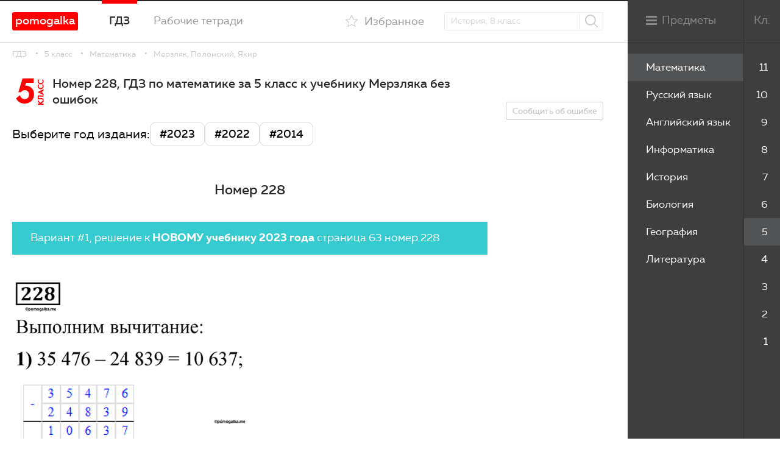

--- FILE ---
content_type: text/html; charset=UTF-8
request_url: https://pomogalka.me/5-klass/matematika/merzlyak/zadacha-228/
body_size: 4416
content:
<!DOCTYPE html>
<html xmlns="http://www.w3.org/1999/xhtml">
<head>
	<title>Номер 228 - ГДЗ по математике 5 класс Мерзляк, Полонский с пошаговым решением</title>
	<meta name="description" content="Подробный разбор номера 228 из учебника Мерзляка, Полонского за 5 класс по математике. ТОП решебник для тебя!" />
	<meta http-equiv="Content-Type" content="text/html; charset=utf-8" />
	<meta name="format-detection" content="telephone=no" />
	<meta name="viewport" content="width=device-width, initial-scale=1, user-scalable=no, maximum-scale=1" />
	
    <link rel="stylesheet" href="/gdz/katex/katex.min.css" integrity="sha384-Pu5+C18nP5dwykLJOhd2U4Xen7rjScHN/qusop27hdd2drI+lL5KvX7YntvT8yew" crossorigin="anonymous">





	<link rel="stylesheet" type="text/css" href="/templates/template20/style.css?1768200912">
<link rel="stylesheet" type="text/css" href="/templates/template23/style.css?1756962784">


<!-- Yandex.RTB -->
<script>window.yaContextCb=window.yaContextCb||[]</script>
<script src="https://yandex.ru/ads/system/context.js" async></script>
<meta name="yandex-verification" content="4fa85c246e7ea6be" />
</head>
<body class="loaded inner wide">

	
<div class="main-wrapper">
	<div class="mainCont">
		
		<main class="content">
			
<div class="wrapper">
	


<div class="breadcrumbs">
  <a href="/">ГДЗ</a>
  <a href="/5-klass/">5 класс</a>
  <a href="/5-klass/matematika/">Математика</a>
  <a href="/5-klass/matematika/merzlyak/">Мерзляк, Полонский, Якир</a>
</div>
	


<div class="nerban-side single-book">
  <div class="center">
    <section class="section-books section-books2" data-task="774603">
      <div class="books__title">
        <div class="books__title__number">5<b>класс</b></div>
        <h1>Номер 228, ГДЗ по математике за 5 класс к учебнику Мерзляка без ошибок</h1>
      </div>
      <div class="books-variables">
        <div class="books-variables-title">Выберите год издания:</div>
        <ul class="books-variables-list">
          <li class="books-variables-list-item">
            <a href="#year3" class="button-link">#2023</a>
          </li>
          <li class="books-variables-list-item">
            <a href="#year2" class="button-link">#2022</a>
          </li>
          <li class="books-variables-list-item">
            <a href="#year1" class="button-link">#2014</a>
          </li>
        </ul>
      </div>
      <center>

<div></div>
</center>
      <div class="task-title">
        <h2>Номер 228</h2>
      </div>
      <div class="nerban">

</div>
      <div class="nerban">

<div><!-- Yandex.RTB R-A-1946941-2 -->
<div id="yandex_rtb_R-A-1946941-2"></div>
<script>window.yaContextCb.push(()=>{
	Ya.Context.AdvManager.render({
		"blockId": "R-A-1946941-2",
		"renderTo": "yandex_rtb_R-A-1946941-2"
	})
})
</script></div>
</div>
      <a id="year3"></a>
      <div class="task-n2">
        <p>Вариант #1, решение к <b>НОВОМУ учебнику 2023 года</b> страница 63 номер 228</p>
      </div>
      <div class="task-txt">
        <img loading="lazy" decoding="async" src="/img/5-klass-merzlyak-2023/228.png" alt="страница 63 номер 228 математика 5 класс Мерзляк 2023" />
      </div>
      <div class="nerban">

<div><!-- Yandex.RTB R-A-1946941-11 -->
<div id="yandex_rtb_R-A-1946941-11"></div>
<script>window.yaContextCb.push(()=>{
	Ya.Context.AdvManager.render({
		"blockId": "R-A-1946941-11",
		"renderTo": "yandex_rtb_R-A-1946941-11"
	})
})
</script></div>
</div>
      <a id="year2"></a>
      <div class="task-n2">
        <p>Вариант #2, решение к <b>СТАРОМУ учебнику 2022 года</b> страница 61 номер 228</p>
      </div>
      <div class="task-txt">
        <img loading="lazy" decoding="async" src="/img-res/5-klass-merzlyak-2022/228_1.png" alt="страница 61 задача 228 математика 5 класс Мерзляк 2022" />
        <div class="nerban taskban">

<div><!-- Yandex.RTB R-A-1946941-12 -->
<div id="yandex_rtb_R-A-1946941-12"></div>
<script>window.yaContextCb.push(()=>{
	Ya.Context.AdvManager.render({
		"blockId": "R-A-1946941-12",
		"renderTo": "yandex_rtb_R-A-1946941-12"
	})
})
</script></div>
</div>
        <img loading="lazy" decoding="async" src="/img-res/5-klass-merzlyak-2022/228_2.png" alt="страница 61 задача 228 математика 5 класс Мерзляк 2022" />
      </div>
      <div class="nerban">

<div><!-- Yandex.RTB R-A-1946941-11 -->
<div id="yandex_rtb_R-A-1946941-11"></div>
<script>window.yaContextCb.push(()=>{
	Ya.Context.AdvManager.render({
		"blockId": "R-A-1946941-11",
		"renderTo": "yandex_rtb_R-A-1946941-11"
	})
})
</script></div>
</div>
      <a id="year1"></a>
      <div class="task-n1">
        <p>Вариант #3, решение к <b>СТАРОМУ учебнику 2014 года</b> страница 61 задача 228</p>
      </div>
      <div class="task-txt">
        <img loading="lazy" decoding="async" src="/img/5-klass-merzlyak/228.png" alt="задача №228 математика 5 класс Мерзляк 2014" />
      </div>
      <div class="nerban">
        <center>

<div><!-- Yandex.RTB R-A-1946941-3 -->
<div id="yandex_rtb_R-A-1946941-3"></div>
<script>window.yaContextCb.push(()=>{
	Ya.Context.AdvManager.render({
		"blockId": "R-A-1946941-3",
		"renderTo": "yandex_rtb_R-A-1946941-3"
	})
})
</script></div>
</center>
      </div>
      <div class="task-nav">
        <a href="/5-klass/matematika/merzlyak/zadacha-227/" class="task-nav__prev">Номер 227</a>
        <a href="/5-klass/matematika/merzlyak/zadacha-229/" class="task-nav__next">Номер 229</a>
      </div>
      <div class="nerban">

</div>
      <div class="all-number-center">
        <div class="all-number">
          <a href="/5-klass/matematika/merzlyak/">смотреть все номера</a>
        </div>
      </div>
      <div class="books books__list books-cov">
        <div class="books__item">
          <a href="/5-klass/anglijskij-yazyk/spotlight/" class="books__item__link">
            <img loading="lazy" decoding="async" src="/gdz/upload/information_system_15/2/6/6/group_266/small_group_266.jpg" alt="Spotlight Student's book (учебник)" />
            <div class="cover">
              <div class="cover__class"><b>5</b> класс
						</div>
              <div class="cover__author">Spotlight Student's book (учебник)</div>
              <div class="cover__title">Английский язык</div>
              <span class="btn">Смотреть</span>
            </div>
          </a>
        </div>
        <div class="books__item">
          <a href="/5-klass/biologiya/pasechnik/" class="books__item__link">
            <img loading="lazy" decoding="async" src="/gdz/upload/information_system_15/1/5/9/group_1592/small_group_1592.jpg" alt="Пасечник, Суматохин" />
            <div class="cover">
              <div class="cover__class"><b>5</b> класс
						</div>
              <div class="cover__author">Пасечник, Суматохин</div>
              <div class="cover__title">Биология</div>
              <span class="btn">Смотреть</span>
            </div>
          </a>
        </div>
        <div class="books__item">
          <a href="/5-klass/geografiya/alekseev/" class="books__item__link">
            <img loading="lazy" decoding="async" src="/gdz/upload/information_system_15/1/6/3/group_1634/small_group_1634.jpg" alt="Алексеев - Полярная звезда" />
            <div class="cover">
              <div class="cover__class"><b>5</b> класс
						</div>
              <div class="cover__author">Алексеев - Полярная звезда</div>
              <div class="cover__title">География</div>
              <span class="btn">Смотреть</span>
            </div>
          </a>
        </div>
        <div class="books__item">
          <a href="/5-klass/informatika/bosova-rabochaya-tetrad/" class="books__item__link">
            <img loading="lazy" decoding="async" src="/gdz/upload/information_system_15/3/1/6/group_316/small_group_316.jpg" alt="Босова - рабочая тетрадь" />
            <div class="cover">
              <div class="cover__class"><b>5</b> класс
						</div>
              <div class="cover__author">Босова - рабочая тетрадь</div>
              <div class="cover__title">Информатика</div>
              <span class="btn">Смотреть</span>
            </div>
          </a>
        </div>
      </div>
    </section>
  </div>
  <div class="fix-side">
    <div class="nerban">

<div><!-- Yandex.RTB R-A-1946941-6 -->
<div id="yandex_rtb_R-A-1946941-6"></div>
<script>window.yaContextCb.push(()=>{
	Ya.Context.AdvManager.render({
		"blockId": "R-A-1946941-6",
		"renderTo": "yandex_rtb_R-A-1946941-6"
	})
})
</script></div>
</div>
    <noindex>
      <a href="#errorModal" class="btn btn-bord fancy" rel="nofollow">Сообщить об ошибке</a>
    </noindex>
  </div>
</div>
	


<!-- Yandex.RTB R-A-1946941-15 -->
<div id="yandex_rtb_R-A-1946941-15"></div>
<script>
window.yaContextCb.push(() => {
    Ya.Context.AdvManager.render({
        "blockId": "R-A-1946941-15",
        "renderTo": "yandex_rtb_R-A-1946941-15",
        "type": "feed"
    })
})
</script>


</div>			
		</main>
		
		<header class="header">		
		<div class="wrapper">
			
<a href="/" class="header__logo" rel="nofollow">pomogalka</a>			
			<nav class="nav">
				


<ul>
  <li class="active">
    <a href="/">ГДЗ</a>
  </li>
  <li>
    <a href="/workbooks/">Рабочие тетради</a>
  </li>
</ul>

			</nav>
							<div class="sideMenu__title inversed">
					<div class="sideMenu__text inversed">Меню</div><div class="sideMenu__icon inversed"></div>
				</div>
						<div class="header__search">
				<a href="#" class="search-opener"><i class="icon-search"></i></a>
				<div class="search-drop">
					<form action="/search/" method="get">
						<div class="form-row">
							<input type="text" name="text" placeholder="История, 8 класс" class="t-inp"/>
							<button class="header__search__btn"><i class="icon-search"></i></button>
						</div>
					</form>
				</div>
			</div>
			<div class="header__fav">
										<a href="/users/?oauth=fast&location=/favorites/" class="winPopup " rel="nofollow"><i class="icon-fav"></i><span>Избранное</span></a>
							</div>
		</div>		
	</header>	  

	<footer class="footer">
		<div class="wrapper">

			<div class="footer__left">
				<a href="/" class="footer__logo" rel="nofollow"><img src="/gdz/img/logo.png?ver1.0" alt="Помогалка"/></a>
				<div class="copy">

					Помогалка, 2026 <span rel="nofollow" style="color: #0046c7; text-decoration: underline" class="footer-none">Авторские права защищены,</span>  <span style="color: #000000" rel="nofollow" class="footer-none">admin@pomogalka.me</span></div>	
			</div>		
			<div class="made"></div>
		</div>	
	</footer>
		

		
	</div>



<nav class="sideMenu">
  <div class="classList js-scroll" data-mcs-theme="custom">
    <ul>
      <li>
        <a href="/11-klass/" data-class="11" class="">11</a>
      </li>
      <li>
        <a href="/10-klass/" data-class="10" class="">10</a>
      </li>
      <li>
        <a href="/9-klass/" data-class="9" class="">9</a>
      </li>
      <li>
        <a href="/8-klass/" data-class="8" class="">8</a>
      </li>
      <li>
        <a href="/7-klass/" data-class="7" class="">7</a>
      </li>
      <li>
        <a href="/6-klass/" data-class="6" class="">6</a>
      </li>
      <li>
        <a href="/5-klass/" data-class="5" class="active">5</a>
      </li>
      <li>
        <a href="/4-klass/" data-class="4" class="">4</a>
      </li>
      <li>
        <a href="/3-klass/" data-class="3" class="">3</a>
      </li>
      <li>
        <a href="/2-klass/" data-class="2" class="">2</a>
      </li>
      <li>
        <a href="/1-klass/" data-class="1" class="">1</a>
      </li>
    </ul>
  </div>
  <div class="sideMenu__title desktop">
    <div class="sideMenu__icon"></div>
    <div class="sideMenu__text">Предметы</div>
    <div class="sideMenu__text__right">Кл.</div>
  </div>
  <div class="sideMenu__title mobile">
    <div class="sideMenu__icon"></div>
    <div class="sideMenu__text">Свернуть</div>
    <div class="sideMenu__text__right">Кл.</div>
  </div>
  <div class="subjectList js-scroll" data-mcs-theme="custom">
    <ul>
      <li data-class="5">
        <a href="/5-klass/matematika/" class="active">Математика</a>
      </li>
      <li data-class="5">
        <a href="/5-klass/russkij-yazyk/" class="">Русский язык</a>
      </li>
      <li data-class="5">
        <a href="/5-klass/anglijskij-yazyk/" class="">Английский язык</a>
      </li>
      <li data-class="5">
        <a href="/5-klass/informatika/" class="">Информатика</a>
      </li>
      <li data-class="5">
        <a href="/5-klass/istoriya/" class="">История</a>
      </li>
      <li data-class="5">
        <a href="/5-klass/biologiya/" class="">Биология</a>
      </li>
      <li data-class="5">
        <a href="/5-klass/geografiya/" class="">География</a>
      </li>
      <li data-class="5">
        <a href="/5-klass/literatura/" class="">Литература</a>
      </li>
    </ul>
  </div>
</nav>

	
</div>
	
<div class="icon-load"><div>
    <div></div>
    <div></div>
    <div></div>
    <div></div>
  </div></div>
	
<noindex>
<div style="display: none">
	<div id="errorModal">
		<form action="#" method="post" class="validate" id="errorForm" data-action="/ajax/form-error/" onsubmit="return sendFormAjax(this);">
			<textarea name="msg" placeholder="В чём проблема?" rows="3" class="required"></textarea>
			<div class="result-error"></div>
			<div class="submit">
				<button type="submit" class="btnSubmit">Отправить</button>
			</div>
			<div class="result-success"></div>
			<a class="modal_close" href="javascript:void(0);" onclick="$.fancybox.close();" rel="nofollow">Закрыть</a>
		</form>
	</div>
	
	
</div>
</noindex>
	
<link rel="stylesheet" type="text/css" href="/gdz/css/font-awesome.min.css?1658141787">
<script src="/templates/template20/script.js?1768200912"></script>
<script src="/templates/template23/script.js?1756962784"></script>
<script src="/gdz/js/jquery-3.0.0.min.js?1658141787"></script>
<script src="/gdz/js/jquery-migrate-1.4.1.min.js?1658141787"></script>
<script src="/gdz/js/components/jquery.fancybox.js?1658141787"></script>
<script src="/gdz/js/components/jquery.mCustomScrollbar.js?1658141787"></script>
<script src="/gdz/js/components/sticky-kit.min.js?1658141787"></script>
<script src="/gdz/js/components/jquery.validate.min.js?1658141787"></script>
<script src="/gdz/js/components/jquery.form.js?1658141787"></script>
<script src="/gdz/js/custom.js?1766506392"></script>
<script src="/hostcmsfiles/main.js?1516775617"></script>



	
<noindex>
<!-- Yandex.Metrika counter -->
<script type="text/javascript" >
   (function(m,e,t,r,i,k,a){m[i]=m[i]||function(){(m[i].a=m[i].a||[]).push(arguments)};
   m[i].l=1*new Date();k=e.createElement(t),a=e.getElementsByTagName(t)[0],k.async=1,k.src=r,a.parentNode.insertBefore(k,a)})
   (window, document, "script", "https://mc.yandex.ru/metrika/tag.js", "ym");

   ym(88368525, "init", {
        clickmap:true,
        trackLinks:true,
        accurateTrackBounce:true,
        webvisor:true
   });
</script>
<noscript><div><img src="https://mc.yandex.ru/watch/88368525" style="position:absolute; left:-9999px;" alt="" /></div></noscript>
<!-- /Yandex.Metrika counter -->
</noindex>

	
<!-- Yandex.RTB R-A-1946941-14 -->
<script>
window.yaContextCb.push(() => {
    Ya.Context.AdvManager.render({
        "blockId": "R-A-1946941-14",
        "type": "floorAd",
        "platform": "touch"
    })
})
</script>


<!-- Yandex.RTB R-A-1946941-13 -->
<script>
window.yaContextCb.push(() => {
    Ya.Context.AdvManager.render({
        "blockId": "R-A-1946941-13",
        "type": "floorAd",
        "platform": "desktop"
    })
})
</script>

    <!-- The loading of KaTeX is deferred to speed up page rendering -->
    <script defer src="/gdz/katex/katex.min.js" integrity="sha384-2B8pfmZZ6JlVoScJm/5hQfNS2TI/6hPqDZInzzPc8oHpN5SgeNOf4LzREO6p5YtZ" crossorigin="anonymous"></script>

    <!-- To automatically render math in text elements, include the auto-render extension: -->
    <script defer src="/gdz/katex/auto-render.min.js" integrity="sha384-hCXGrW6PitJEwbkoStFjeJxv+fSOOQKOPbJxSfM6G5sWZjAyWhXiTIIAmQqnlLlh" crossorigin="anonymous"
        onload="renderMathInElement(document.body);"></script>
        
</body>
</html>

--- FILE ---
content_type: text/css
request_url: https://pomogalka.me/templates/template20/style.css?1768200912
body_size: 15692
content:
@charset "UTF-8";
/* reset */
/* main variables */
body {
  margin: 0px;
  padding: 0px;
  font-family: "Muller", sans-serif;
  background-color: #FFF;
  height: 100%;
  font-weight: 400;
  line-height: 1.25;
  position: relative;
  font-size: 14px !important;
  -webkit-font-smoothing: antialiased;
  -moz-osx-font-smoothing: grayscale;
}

/*MAIN*/
html, body, div, span, applet, object, iframe, h1, h2, h3, h4, h5, h6, p, blockquote, pre, a, abbr, acronym, address, big, cite, code,
del, dfn, em, img, ins, kbd, q, s, samp, small, strike, strong, sub, sup, tt, var, b, u, i, center, dl, dt, dd, ol, ul, li, fieldset,
form, label, legend, table, caption, tbody, tfoot, thead, tr, th, td, article, aside, canvas, details, embed, figure, figcaption, footer,
header, hgroup, menu, nav, output, ruby, section, summary, time, mark, audio, video {
  margin: 0;
  padding: 0;
  border: 0;
  font-size: 100%;
}

/* HTML5 display-role reset for older browsers */
article, aside, details, figcaption, figure, footer, header, hgroup, menu, nav, section, main {
  display: block;
}

blockquote, q {
  quotes: none;
}

blockquote:before,
blockquote:after,
q:before,
q:after {
  content: "";
  content: none;
}

table {
  border-collapse: collapse;
  border-width: 0px;
  padding: 0px;
  margin: 0px;
}

html {
  height: 100%;
  -webkit-text-size-adjust: none;
  -ms-text-size-adjust: none;
}

input,
textarea {
  color: #333;
  font-family: "Muller", sans-serif;
  outline: none;
  border-radius: 0;
  -moz-border-radius: 0;
  -webkit-border-radius: 0;
  -webkit-appearance: none;
}

input[type=button],
input[type=submit],
button {
  cursor: pointer;
}

td {
  margin: 0px;
  padding: 0px;
}

form {
  padding: 0px;
  margin: 0px;
}

a {
  color: #fe0000;
  -webkit-transition: all 0.2s linear;
  transition: all 0.2s linear;
  text-decoration: none;
  outline: none;
  -webkit-tap-highlight-color: rgba(0, 0, 0, 0);
}

a,
span,
div,
button {
  outline: none !important;
}

img {
  vertical-align: middle;
  max-width: 100%;
}

input[type=submit],
input[type=button],
button {
  -webkit-appearance: none;
  outline: none;
}

* {
  -webkit-box-sizing: border-box;
  box-sizing: border-box;
}

*:before,
*:after {
  -webkit-box-sizing: border-box;
  box-sizing: border-box;
}

.clearfix:after,
.wrapper:after,
.row:after {
  content: ".";
  display: block;
  height: 0;
  clear: both;
  visibility: hidden;
}

@font-face {
  font-family: "Muller";
  src: url("/gdz/fonts/MullerLight.eot?ver1.0");
  src: url("/gdz/fonts/MullerLight.eot?#iefix?ver1.0") format("embedded-opentype"), url("/gdz/fonts/MullerLight.woff2?ver1.0") format("woff2"), url("/gdz/fonts/MullerLight.woff?ver1.0") format("woff"), url("/gdz/fonts/MullerLight.svg#MullerLight?ver1.0") format("svg");
  font-weight: 300;
  font-style: normal;
  font-stretch: normal;
  unicode-range: U+0020-0451;
}
@font-face {
  font-family: "Muller";
  src: url("/gdz/fonts/fontfabric_-_mullerregular-webfont.eot");
  src: url("/gdz/fonts/fontfabric_-_mullerregular-webfont.eot?#iefix") format("embedded-opentype"), url("/gdz/fonts/fontfabric_-_mullerregular-webfont.woff") format("woff"), url("/gdz/fonts/fontfabric_-_mullerregular-webfont.ttf") format("truetype"), url("/gdz/fonts/fontfabric_-_mullerregular-webfont.svg#muller_regularregular") format("svg");
  font-weight: normal;
  font-style: normal;
}
@font-face {
  font-family: "Muller";
  src: url("/gdz/fonts/fontfabric_-_mullermedium-webfont.eot");
  src: url("/gdz/fonts/fontfabric_-_mullermedium-webfont.eot?#iefix") format("embedded-opentype"), url("/gdz/fonts/fontfabric_-_mullermedium-webfont.woff") format("woff"), url("/gdz/fonts/fontfabric_-_mullermedium-webfont.ttf") format("truetype"), url("/gdz/fonts/fontfabric_-_mullermedium-webfont.svg#mullermedium") format("svg");
  font-weight: 500;
  font-style: normal;
}
@font-face {
  font-family: "Muller";
  src: url("/gdz/fonts/MullerBold.eot?ver1.0");
  src: url("/gdz/fonts/MullerBold.eot?#iefix?ver1.0") format("embedded-opentype"), url("/gdz/fonts/MullerBold.woff2?ver1.0") format("woff2"), url("/gdz/fonts/MullerBold.woff?ver1.0") format("woff"), url("/gdz/fonts/MullerBold.svg#MullerBold?ver1.0") format("svg");
  font-weight: 700;
  font-style: normal;
  font-stretch: normal;
  unicode-range: U+0020-0451;
}
@font-face {
  font-family: "futura";
  src: url("/gdz/fonts/futurafuturisc-bold-webfont.eot");
  src: url("/gdz/fonts/futurafuturisc-bold-webfont.eot?#iefix") format("embedded-opentype"), url("/gdz/fonts/futurafuturisc-bold-webfont.woff") format("woff"), url("/gdz/fonts/futurafuturisc-bold-webfont.ttf") format("truetype"), url("/gdz/fonts/futurafuturisc-bold-webfont.svg#futurafuturiscbold") format("svg");
  font-weight: normal;
  font-style: normal;
}
@font-face {
  font-family: "futura";
  src: url("/gdz/fonts/futurafuturisc-webfont.eot");
  src: url("/gdz/fonts/futurafuturisc-webfont.eot?#iefix") format("embedded-opentype"), url("/gdz/fonts/futurafuturisc-webfont.woff") format("woff"), url("/gdz/fonts/futurafuturisc-webfont.ttf") format("truetype"), url("/gdz/fonts/futurafuturisc-webfont.svg#futurafuturiscregular") format("svg");
  font-weight: normal;
  font-style: normal;
}
@font-face {
  font-family: "muller";
  src: url("/gdz/fonts/fontfabric_-_mullerlightitalic-webfont.eot");
  src: url("/gdz/fonts/fontfabric_-_mullerlightitalic-webfont.eot?#iefix") format("embedded-opentype"), url("/gdz/fonts/fontfabric_-_mullerlightitalic-webfont.woff") format("woff"), url("/gdz/fonts/fontfabric_-_mullerlightitalic-webfont.ttf") format("truetype"), url("/gdz/fonts/fontfabric_-_mullerlightitalic-webfont.svg#mullerlight_italic") format("svg");
  font-weight: 300;
  font-style: italic;
}
/*! fancyBox v2.1.5 fancyapps.com | fancyapps.com/fancybox/#license */
/* fancybox variables */
.fancybox-wrap,
.fancybox-skin,
.fancybox-outer,
.fancybox-inner,
.fancybox-image,
.fancybox-wrap iframe,
.fancybox-wrap object,
.fancybox-nav,
.fancybox-nav span,
.fancybox-tmp {
  padding: 0;
  margin: 0;
  border: 0;
  outline: none;
  vertical-align: top;
}

.fancybox-wrap {
  position: absolute;
  top: 0;
  left: 0;
  z-index: 8020;
}

.fancybox-skin {
  position: relative;
  background: #FFF;
  border-radius: 10px;
  -webkit-border-radius: 10px;
  -moz-border-radius: 10px;
  color: #000;
  text-shadow: none;
  border-radius: none;
}

.fancybox-opened {
  z-index: 8030;
}

.fancybox-opened .fancybox-skin {
  -webkit-box-shadow: none;
  box-shadow: none;
}

.fancybox-outer, .fancybox-inner {
  position: relative;
}

.fancybox-inner {
  overflow: hidden;
}

.fancybox-type-iframe .fancybox-inner {
  -webkit-overflow-scrolling: touch;
}

.fancybox-error {
  color: #444;
  font: 14px/20px "Helvetica Neue", Helvetica, Arial, sans-serif;
  margin: 0;
  padding: 15px;
  white-space: nowrap;
}

.fancybox-image, .fancybox-iframe {
  display: block;
  width: 100%;
  height: 100%;
}

.fancybox-image {
  max-width: 100%;
  max-height: 100%;
}

#fancybox-loading, .fancybox-close, .fancybox-prev span, .fancybox-next span {
  background-image: url("fancybox_sprite.png");
}

#fancybox-loading {
  position: fixed;
  top: 50%;
  left: 50%;
  margin-top: -22px;
  margin-left: -22px;
  background-position: 0 -108px;
  opacity: 0.8;
  cursor: pointer;
  z-index: 8060;
}

#fancybox-loading div {
  width: 44px;
  height: 44px;
}

.fancybox-close {
  position: absolute;
  top: 20px;
  right: 20px;
  width: 16px;
  height: 16px;
  cursor: pointer;
  z-index: 8040;
}
.fancybox-close:after {
  content: "";
  display: block;
  width: 22px;
  height: 2px;
  background: #fff;
  position: absolute;
  top: 7px;
  right: -3px;
  -webkit-transform: rotate(-45deg);
          transform: rotate(-45deg);
}
.fancybox-close:before {
  content: "";
  display: block;
  width: 22px;
  height: 2px;
  background: #fff;
  position: absolute;
  top: 7px;
  left: -3px;
  -webkit-transform: rotate(45deg);
          transform: rotate(45deg);
}

.fancybox-nav {
  position: absolute;
  top: 0;
  width: 40%;
  height: 100%;
  cursor: pointer;
  text-decoration: none;
  -webkit-tap-highlight-color: rgba(0, 0, 0, 0);
  z-index: 8040;
}

.fancybox-prev {
  left: 0;
}

.fancybox-next {
  right: 0;
}

.fancybox-nav span {
  position: absolute;
  top: 50%;
  width: 36px;
  height: 34px;
  margin-top: -18px;
  cursor: pointer;
  z-index: 8040;
  visibility: hidden;
}

.fancybox-prev span {
  left: 10px;
  background-position: 0 -36px;
}

.fancybox-next span {
  right: 10px;
  background-position: 0 -72px;
}

.fancybox-nav:hover span {
  visibility: visible;
}

.fancybox-tmp {
  position: absolute;
  top: -99999px;
  left: -99999px;
  visibility: hidden;
  max-width: 99999px;
  max-height: 99999px;
  overflow: visible !important;
}

/* Overlay helper */
.fancybox-lock {
  /* overflow: hidden !important;*/
  width: auto;
}

.fancybox-lock body {
  overflow: visible !important;
  height: auto;
}

.fancybox-lock-test {
  overflow-y: hidden !important;
}

.fancybox-overlay {
  position: absolute;
  top: 0;
  left: 0;
  overflow: hidden;
  display: none;
  z-index: 8010;
  background: rgba(0, 0, 0, 0.4);
}

.fancybox-overlay-fixed {
  position: fixed;
  bottom: 0;
  right: 0;
}

.fancybox-lock .fancybox-overlay {
  overflow: auto;
  overflow-y: scroll;
}

/* Title helper */
.fancybox-title {
  visibility: hidden;
  font-size: 14px;
  line-height: 18px;
  font-family: "Muller", sans-serif;
  color: #FFF;
  position: relative;
  text-shadow: none;
  z-index: 8050;
}

.fancybox-opened .fancybox-title {
  visibility: visible;
}

.fancybox-title-float-wrap {
  position: absolute;
  bottom: 0;
  right: 50%;
  margin-bottom: -35px;
  z-index: 8050;
  text-align: center;
}

.fancybox-title-float-wrap .child {
  display: inline-block;
  margin-right: -100%;
  padding: 2px 20px;
  background: transparent; /* Fallback for web browsers that doesn't support RGBa */
  background: rgba(0, 0, 0, 0.8);
  border-radius: 15px;
  text-shadow: 0 1px 2px #222;
  color: #FFF;
  font-weight: bold;
  line-height: 24px;
  white-space: nowrap;
}

.fancybox-title-outside-wrap {
  position: relative;
  margin-top: 10px;
  color: #fff;
}

.fancybox-title-inside-wrap {
  padding-top: 10px;
}

.fancybox-title-over-wrap {
  position: absolute;
  bottom: 0;
  left: 0;
  color: #fff;
  padding: 10px;
  background: #000;
  background: rgba(0, 0, 0, 0.8);
}

/*Retina graphics!*/
@media only screen and (-webkit-min-device-pixel-ratio: 1.5), only screen and (min--moz-device-pixel-ratio: 1.5), only screen and (min-device-pixel-ratio: 1.5) {
  #fancybox-loading, .fancybox-close, .fancybox-prev span, .fancybox-next span {
    background-image: url("fancybox_sprite@2x.png");
    background-size: 44px 152px; /*The size of the normal image, half the size of the hi-res image*/
  }
  #fancybox-loading div {
    background-image: url("fancybox_loading@2x.gif");
    background-size: 24px 24px; /*The size of the normal image, half the size of the hi-res image*/
  }
}
.mCustomScrollbar {
  -ms-touch-action: none;
  touch-action: none;
  /* MSPointer events - direct all pointer events to js */
}

.mCustomScrollbar.mCS_no_scrollbar,
.mCustomScrollbar.mCS_touch_action {
  -ms-touch-action: auto;
  touch-action: auto;
}

.mCustomScrollBox {
  /* contains plugin's markup */
  position: relative;
  overflow: hidden;
  height: 100%;
  max-width: 100%;
  outline: none;
  direction: ltr;
}

.mCSB_container {
  /* contains the original content */
  overflow: hidden;
  width: auto;
  height: auto;
}

.mCSB_inside > .mCSB_container {
  margin-left: 4px;
  margin-left: 0px;
}

.mCSB_container.mCS_no_scrollbar_y.mCS_y_hidden {
  margin-right: 0;
}

/* non-visible scrollbar */
.mCS-dir-rtl > .mCSB_inside > .mCSB_container {
  /* RTL direction/left-side scrollbar */
  margin-right: 0;
  margin-left: 30px;
}

.mCS-dir-rtl > .mCSB_inside > .mCSB_container.mCS_no_scrollbar_y.mCS_y_hidden {
  margin-left: 0;
}

/* RTL direction/left-side scrollbar */
.mCSB_scrollTools {
  /* contains scrollbar markup (draggable element, dragger rail, buttons etc.) */
  position: absolute;
  width: 4px;
  height: auto;
  left: auto;
  top: 0;
  left: 0;
  bottom: 0;
}

.mCSB_outside + .mCSB_scrollTools {
  right: -26px;
}

/* scrollbar position: outside */
.mCS-dir-rtl > .mCSB_inside > .mCSB_scrollTools,
.mCS-dir-rtl > .mCSB_outside + .mCSB_scrollTools {
  /* RTL direction/left-side scrollbar */
  right: auto;
  left: 0;
}

.mCS-dir-rtl > .mCSB_outside + .mCSB_scrollTools {
  left: -26px;
}

/* RTL direction/left-side scrollbar (scrollbar position: outside) */
.mCSB_scrollTools .mCSB_draggerContainer {
  /* contains the draggable element and dragger rail markup */
  position: absolute;
  top: 0;
  left: 0;
  bottom: 0;
  right: 0;
  height: auto;
}

.mCSB_scrollTools a + .mCSB_draggerContainer {
  margin: 20px 0;
}

.mCSB_scrollTools .mCSB_draggerRail {
  width: 2px;
  height: 100%;
  margin: 0 auto;
  border-radius: 16px;
}

.mCSB_scrollTools .mCSB_dragger {
  /* the draggable element */
  cursor: pointer;
  width: 100%;
  height: 30px;
  /* minimum dragger height */
  z-index: 1;
  background: #3af;
  opacity: 0;
}

.mCustomScrollbar:hover .mCSB_scrollTools .mCSB_dragger {
  opacity: 0.3;
}

.mCSB_scrollTools .mCSB_dragger_onDrag {
  opacity: 1 !important;
}

.mCSB_scrollTools .mCSB_dragger .mCSB_dragger_bar {
  /* the dragger element */
  position: relative;
  width: 4px;
  height: 100%;
  margin: 0 auto;
  border-radius: 16px;
  text-align: center;
}

.mCSB_scrollTools_vertical.mCSB_scrollTools_onDrag_expand .mCSB_dragger.mCSB_dragger_onDrag_expanded .mCSB_dragger_bar,
.mCSB_scrollTools_vertical.mCSB_scrollTools_onDrag_expand .mCSB_draggerContainer:hover .mCSB_dragger .mCSB_dragger_bar {
  width: 12px;
  /* auto-expanded scrollbar */
}

.mCSB_scrollTools_vertical.mCSB_scrollTools_onDrag_expand .mCSB_dragger.mCSB_dragger_onDrag_expanded + .mCSB_draggerRail,
.mCSB_scrollTools_vertical.mCSB_scrollTools_onDrag_expand .mCSB_draggerContainer:hover .mCSB_draggerRail {
  width: 8px;
  /* auto-expanded scrollbar */
}

.mCSB_scrollTools .mCSB_buttonUp,
.mCSB_scrollTools .mCSB_buttonDown {
  display: block;
  position: absolute;
  height: 20px;
  width: 100%;
  overflow: hidden;
  margin: 0 auto;
  cursor: pointer;
}

.mCSB_scrollTools .mCSB_buttonDown {
  bottom: 0;
}

/*
================================================================================
|                                     HEADER                                   |
================================================================================
*/
.header {
  width: 100%;
  height: 70px;
  background: #fff;
  border-bottom: 1px solid #e1e1e1;
  border-top: 2px solid #272727;
  min-width: 310px;
  text-align: left;
  -webkit-box-ordinal-group: 2;
      -ms-flex-order: 1;
          order: 1;
  -webkit-order: 1;
  position: relative;
  padding: 18px 0;
  z-index: 20;
}

.nav {
  float: left;
  margin-top: -20px;
  margin-left: 3px;
}
.nav > ul {
  list-style: none;
  float: left;
}
.nav > ul > li {
  font-size: 18px;
  position: relative;
  margin: 0 0 0 38px;
  height: 62px;
  float: left;
}
.nav > ul > li > a {
  color: #959595;
  border-top: 6px solid transparent;
  display: inline-block;
  line-height: 56px;
  padding: 0 12px;
}
.nav > ul > li.hover > a, .nav > ul > li:hover > a, .nav > ul > li.active > a {
  border-color: #fe0000;
  color: #272727;
  font-weight: 500;
}

.header__logo {
  float: left;
  width: 108px;
  text-align: center;
  font-weight: 500;
  font-size: 19px;
  color: #fff;
  display: block;
  height: 30px;
  line-height: 28px;
  background: #fe0000;
  border-radius: 3px;
}

.header__search {
  float: right;
  position: relative;
  width: 261px;
  z-index: 20;
}
.header__search .t-inp {
  padding: 4px 48px 4px 10px;
}

.header__search__btn {
  line-height: 20px;
  padding: 0 0 0px;
  font-size: 22px;
  color: #c9c9c9;
  position: absolute;
  right: 0;
  top: 0;
  height: 30px;
  background: transparent;
  border: none;
  cursor: pointer;
  width: 40px;
  border-left: 1px solid #ebebeb;
}

.search-opener {
  display: none;
  position: absolute;
  right: 0;
  top: 0;
  width: 40px;
  text-align: center;
  line-height: 28px;
}

.icon-search {
  display: inline-block;
  vertical-align: middle;
  margin-top: -2px;
}
.icon-search:before {
  content: "";
  background: url(/gdz/svg/search.svg) no-repeat center;
  width: 21px;
  height: 21px;
  display: block;
}

.icon-fav {
  display: inline-block;
  vertical-align: middle;
}
.icon-fav:before {
  -webkit-transition: all 0.2s linear;
  transition: all 0.2s linear;
  content: "";
  background: url(/gdz/svg/fav.svg) no-repeat center;
  width: 20px;
  height: 19px;
  display: block;
}

.header__fav {
  float: right;
  margin-right: 33px;
}
.header__fav a {
  display: inline-block;
  line-height: 30px;
  font-size: 18px;
  color: #959595;
  position: relative;
}
.header__fav a:hover, .header__fav a.active {
  color: #272727;
  font-weight: 500;
}
.header__fav a:hover .icon-fav:before, .header__fav a.active .icon-fav:before {
  background-image: url(/gdz/svg/fav-hov.svg);
}
.header__fav a:hover:before, .header__fav a.active:before {
  border-top: 6px solid #fe0000;
  content: "";
  position: absolute;
  left: 0;
  right: 0;
  top: -20px;
}
.header__fav i {
  color: #cdcdcd;
  display: inline-block;
  vertical-align: middle;
  margin: -8px 11px 0 0;
  font-size: 21px;
  position: relative;
}
.header__fav i.animate:before {
  background-image: url(/gdz/svg/fav-hov.svg);
  -webkit-transform: scale(1.2);
          transform: scale(1.2);
}

.inner .nav {
  margin-left: 24px;
}
.inner .nav > ul > li {
  margin: 0 0 0 15px;
}

/* */
.sideMenu {
  -webkit-transition: 0.3s;
  transition: 0.3s;
  z-index: 30;
  width: 250px;
  background: #3e3e3f;
  background: -webkit-gradient(linear, left top, right top, from(#3c4144), color-stop(0%, #3e3e3f));
  background: linear-gradient(to right, #3c4144 0%, #3e3e3f 0%);
  position: fixed;
  top: 0;
  right: 0;
  height: 100%;
  padding-bottom: 0px;
  overflow: hidden;
}

.classList {
  list-style: none;
  float: right;
  height: 100%;
  border-left: 1px solid #323233;
  overflow: auto;
  padding-top: 71px;
  -webkit-box-sizing: border-box;
          box-sizing: border-box;
  width: 60px;
}

.subjectList {
  list-style: none;
  overflow: auto;
  height: 100%;
  -webkit-box-sizing: border-box;
          box-sizing: border-box;
  float: left;
  width: 190px;
}

.sideMenu ul {
  padding-top: 17px;
  list-style: none;
}

.classList li > a,
.subjectList li > a {
  padding: 10px 10px 10px 30px;
  display: block;
  font-family: "Muller";
  font-size: 17px;
  line-height: 23px;
  color: #fff;
  -webkit-transition: 0.1s;
  transition: 0.1s;
  border-top: 1px solid transparent;
  border-bottom: 1px solid transparent;
}

.classList li > a {
  padding: 10px 20px 10px 10px;
  text-align: right;
}

.classList li > a:hover,
.subjectList li > a:hover {
  background: #2b2b2d;
  border-color: #222324;
}

.classList li > a.active,
.subjectList li > a.active {
  background: #515355;
  border-color: #515355;
}

.classList li > a.disable,
.subjectList li > a.disable {
  color: #757579;
  border-color: transparent;
  background: 0;
  cursor: default;
}

.sideMenu__title {
  padding: 15px 10px 15px 30px;
  height: 71px;
  line-height: 37px;
  font-size: 18px;
  color: #fff;
  cursor: pointer;
  border-bottom: 1px solid #313233;
}

.sideMenu__icon {
  width: 18px;
  height: 15px;
  background: url(/gdz/img/side-menu-icon.png) no-repeat 0 0;
  display: inline-block;
  vertical-align: middle;
  margin-right: 4px;
  position: relative;
  top: -3px;
  opacity: 0.4;
}

.sideMenu__text {
  opacity: 0.4;
  display: inline-block;
}

.sideMenu__text__right {
  position: absolute;
  right: 0;
  top: 0;
  opacity: 0.4;
  line-height: 66px;
  width: 59px;
  text-align: center;
}

.sideMenu__title.inversed {
  position: relative;
  float: right;
  border: none;
  color: #000000;
  opacity: 1;
  display: none;
  -webkit-box-sizing: border-box;
          box-sizing: border-box;
  width: auto;
  white-space: nowrap;
  height: 60px;
  margin-top: -18px;
  margin-left: 15px;
  padding: 15px 0px 15px 10px;
}

.sideMenu__text.inversed {
  opacity: 1;
}

.sideMenu__icon.inversed {
  opacity: 1;
  background: url(/gdz/img/side-menu-icon-inversed.png) no-repeat 0 0;
  margin-right: 0px;
  margin-left: 15px;
}

.sideMenu__title.mobile {
  -webkit-transition: 0.15s;
  transition: 0.15s;
  display: none;
}

.sideMenu__title.mobile:after {
  content: ">";
  font-size: 0.8em;
  font-family: Arial;
  opacity: 0.4;
}

.sideMenu__title.mobile:hover {
  opacity: 1;
}

body.touch-active .sideMenu {
  width: 250px;
}

body.touch-active {
  overflow: hidden;
}
body.touch-active .sideMenu__title.inversed {
  opacity: 0;
  visibility: hidden;
}

body.touch-active .mainCont {
  -webkit-transform: translate(-250px, 0px);
          transform: translate(-250px, 0px);
}
body.touch-active .mainCont:after {
  content: "";
  position: absolute;
  top: 0;
  right: 0;
  bottom: 0;
  left: 0;
  z-index: 100;
  background: rgba(0, 0, 0, 0.5);
}

/*-------------------------------------------------*/
@media screen and (max-width: 1099px) {
  .header__search {
    width: 180px;
  }
  .header__fav {
    margin-right: 20px;
  }
}
@media screen and (max-width: 1023px) {
  .inner .header__fav {
    margin-right: 0px;
  }
  .inner .header__fav a {
    font-size: 13px;
  }
  .inner .header__fav a:not(.active) {
    font-weight: 500;
  }
  .inner .header__fav a:not(.active) span {
    display: none;
  }
  .inner .header__fav a:not(.active) i {
    margin-right: 0;
  }
  .inner .header__fav a:not(.active):hover:before {
    display: none;
  }
  .inner .header__fav a.active span {
    font-weight: 400;
    color: #fe0000;
  }
  .inner .nav {
    margin-left: 3px;
  }
  .inner .nav > ul > li {
    margin: 0 0 0 38px;
  }
  .inner .header__search {
    min-width: 40px;
    width: auto;
    height: 30px;
    margin-right: -9px;
  }
  .inner .search-opener {
    display: block;
  }
  .inner .search-drop {
    position: absolute;
    right: 0;
    top: 0;
    display: none;
    width: 200px;
  }
  .inner .search-drop.active {
    display: block;
  }
}
@media screen and (max-width: 939px) {
  .header__fav {
    margin-right: 20px;
  }
  .nav {
    margin-left: 11px;
  }
  .nav > ul > li {
    margin: 0 0 0 10px;
  }
  .sideMenu {
    width: 0;
  }
  .sideMenu__title.inversed {
    display: block;
  }
  .sideMenu__title.desktop {
    display: none;
  }
  .sideMenu__title.mobile {
    display: block;
  }
}
@media screen and (max-width: 767px) {
  .header__fav span {
    display: none;
  }
  .header__fav i {
    margin-right: 0;
  }
  .header__fav a:hover:before, .header__fav a.active:before {
    display: none;
  }
  .sideMenu__text.inversed {
    display: none;
  }
  .sideMenu__icon.inversed {
    margin-left: 0;
  }
  .inner .header {
    height: 50px;
    padding: 8px 0;
  }
  .inner .header__fav {
    margin-right: 9px;
  }
  .inner .header__fav a {
    font-weight: 500;
  }
  .classList {
    padding-top: 50px;
  }
  .sideMenu__title {
    padding: 5px 10px 5px 30px;
    height: 50px;
  }
  .sideMenu__text__right {
    line-height: 46px;
  }
}
@media screen and (max-width: 639px) {
  .nav {
    display: none;
  }
  .header__fav {
    margin-right: 10px;
  }
}
@media screen and (max-width: 374px) {
  .header__search {
    min-width: 40px;
    width: auto;
    height: 30px;
    margin-right: -9px;
  }
  .search-opener {
    display: block;
  }
  .search-drop {
    position: absolute;
    right: 0;
    top: 0;
    display: none;
    width: 180px;
  }
  .search-drop.active {
    display: block;
  }
}
/*
================================================================================
|                                     FOOTER                                   |
================================================================================
*/
.footer {
  height: 91px;
  border-top: 1px solid #e1e1e1;
  text-align: left;
  width: 100%;
  min-width: 310px;
  -webkit-box-ordinal-group: 4;
      -ms-flex-order: 3;
          order: 3;
  -webkit-order: 3;
  padding: 18px 0;
}

.footer__logo {
  float: left;
  margin: 10px 8px 0 0;
}

.copy {
  font-size: 17px;
  color: #272727;
  float: left;
  margin-top: 13px;
}

.made {
  font-size: 14px;
  color: #959595;
  float: right;
  clear: right;
}

.soc a {
  color: #dedede;
  font-size: 21px;
}
.soc .soc__link1:hover {
  color: #de473c;
}
.soc .soc__link2:hover {
  color: #f58220;
}
.soc .soc__link3:hover {
  color: #49668d;
}
.soc .soc__link4:hover {
  color: #1da1f2;
}

.footer__soc {
  float: right;
  margin-bottom: 12px;
}
.footer__soc a {
  margin-left: 18px;
}

/*---------------------*/
@media screen and (max-width: 639px) {
  .footer {
    text-align: center;
    height: auto;
  }
  .footer__soc {
    float: none;
    text-align: center;
    margin-bottom: 17px;
  }
  .footer__soc a {
    margin: 0 8px;
    font-size: 20px;
  }
  .footer__left {
    display: content-box;
  }
  .made {
    float: none;
    margin: 14px 30px 0;
  }
}
.main-wrapper {
  height: 100%;
  position: relative;
  min-width: 310px;
  margin: 0 auto;
}

.mainCont {
  -webkit-transition: 0.3s;
  transition: 0.3s;
  padding: 0 0 0 0;
  min-width: 310px;
  width: 100%;
  position: relative;
  overflow: hidden;
  min-height: 100%;
  display: -webkit-box;
  display: -ms-flexbox;
  display: flex;
  -webkit-box-orient: vertical;
  -webkit-box-direction: normal;
          flex-direction: column;
  -ms-flex-direction: column;
  -webkit-box-pack: start;
          justify-content: flex-start;
  -webkit-justify-content: flex-start;
  -ms-flex-pack: start;
}

.wrapper {
  min-width: 310px;
  max-width: 1280px;
  padding: 0 20px 0 20px;
  margin: 0 auto;
  position: relative;
}

.inner .wrapper {
  padding-right: 290px;
}

/* titles */
p {
  /*@include font($base-font-size,$base-line-height,$text-color);*/
  padding: 15px 0 15px 0;
  font-weight: 400;
}

h1 {
  font-size: 36px;
  line-height: 1.2;
  color: #272727;
  padding: 15px 0 15px 0;
  font-weight: 300;
}

h2 {
  font-size: 24px;
  line-height: 1.2;
  color: #272727;
  padding: 15px 0 15px 0;
  font-weight: 300;
  /*text-transform: uppercase;*/
  color: #272727;
}

h3, .h3 {
  font-size: 18px;
  line-height: 1.2;
  color: #272727;
  padding: 15px 0 15px 0;
  font-weight: 500;
  text-transform: uppercase;
  color: inherit;
}

/* text position */
.text-left {
  text-align: left !important;
}

.text-center {
  text-align: center !important;
}

.text-right {
  text-align: right !important;
}

.nowrap {
  white-space: nowrap !important;
}

/* loader */
.loaded .main-wrapper {
  visibility: hidden;
}

.loaded .icon-load {
  display: block;
}

.icon-load {
  display: none;
  position: fixed;
  width: 80px;
  height: 80px;
  top: 50%;
  left: 50%;
  margin: -40px 0 0 -40px;
}

.icon-load > div {
  position: absolute;
  width: 100%;
  height: 100%;
  -webkit-animation: rotate-elements 8000ms infinite linear;
  animation: rotate-elements 8000ms infinite linear;
}

.icon-load div div {
  border-radius: 50%;
  -webkit-transform: scale(0.1);
  transform: scale(0.1);
  opacity: 0.1;
}

.icon-load div div:nth-child(1) {
  position: absolute;
  top: 0;
  left: 0;
  width: 50%;
  height: 50%;
  background: #03A9F4;
  -webkit-animation: pulse-elements 1000ms infinite ease alternate;
  animation: pulse-elements 1000ms infinite ease alternate;
  -webkit-animation-delay: 0;
  animation-delay: 0;
}

.icon-load div div:nth-child(2) {
  position: absolute;
  top: 0;
  left: 50%;
  width: 50%;
  height: 50%;
  background: #F44336;
  -webkit-animation: pulse-elements 1000ms infinite ease alternate;
  animation: pulse-elements 1000ms infinite ease alternate;
  -webkit-animation-delay: 250ms;
  animation-delay: 250ms;
}

.icon-load div div:nth-child(3) {
  position: absolute;
  top: 50%;
  left: 0;
  width: 50%;
  height: 50%;
  background: #8BC34A;
  -webkit-animation: pulse-elements 1000ms infinite ease alternate;
  animation: pulse-elements 1000ms infinite ease alternate;
  -webkit-animation-delay: 500ms;
  animation-delay: 500ms;
}

.icon-load div div:nth-child(4) {
  position: absolute;
  top: 50%;
  left: 50%;
  width: 50%;
  height: 50%;
  background: #FFC107;
  -webkit-animation: pulse-elements 1000ms infinite ease alternate;
  animation: pulse-elements 1000ms infinite ease alternate;
  -webkit-animation-delay: 750ms;
  animation-delay: 750ms;
}

@-webkit-keyframes rotate-elements {
  from {
    -webkit-transform: rotate(-180deg);
            transform: rotate(-180deg);
  }
  to {
    -webkit-transform: rotate(180deg);
            transform: rotate(180deg);
  }
}

@keyframes rotate-elements {
  from {
    -webkit-transform: rotate(-180deg);
            transform: rotate(-180deg);
  }
  to {
    -webkit-transform: rotate(180deg);
            transform: rotate(180deg);
  }
}
@-webkit-keyframes pulse-elements {
  from {
    top: -50%;
    left: -50%;
    -webkit-transform: scale(1);
            transform: scale(1);
    opacity: 0;
  }
  to {
    -webkit-transform: scale(0.2);
            transform: scale(0.2);
    opacity: 0.8;
  }
}
@keyframes pulse-elements {
  from {
    top: -50%;
    left: -50%;
    -webkit-transform: scale(1);
            transform: scale(1);
    opacity: 0;
  }
  to {
    -webkit-transform: scale(0.2);
            transform: scale(0.2);
    opacity: 0.8;
  }
}
/*
================================================================================
|                                     CONTENT                                 |
================================================================================
*/

	.task-n1 {
letter-spacing: 0; margin: 0; float: none; color: #fff; 
/*line-height: 30px; */
background: #36cad1; font-family: "Muller"; float: none; font-size: 16px; font-weight: bold;
	}
	.task-n1 p{
letter-spacing: 0; margin-left: 30px; font-family: "Muller"; float: none; font-size: 18px; color: #fff;
	}

	.task-n2 {
letter-spacing: 0; margin: 0; float: none; color: #fff; 
/*line-height: 30px; */
background: #36cad1; font-family: "Muller"; float: none; font-size: 16px; font-weight: bold;
	}
	.task-n2 p{
letter-spacing: 0; margin-left: 30px; font-family: "Muller"; float: none; font-size: 18px; color: #fff;
	}


.adsense-down {

  margin-top:50px;
	margin-bottom: 50px;
}
.admediator-90 {
  height:200px;
}

.content {
  padding: 14px 0;
  min-width: 310px;
  text-align: left;
  width: 100%;
  -webkit-box-ordinal-group: 3;
      -ms-flex-order: 2;
          order: 2;
  -webkit-order: 2;
  -webkit-box-flex: 1;
      -ms-flex-positive: 1;
          flex-grow: 1;
  -webkit-flex-grow: 1;
}

/* */
.btn {
  font-family: "Muller", sans-serif;
  -webkit-transition: all 0.2s linear;
  transition: all 0.2s linear;
  display: inline-block;
  border: none;
  position: relative;
  font-weight: 500;
  text-align: center;
  font-size: 14px;
  line-height: 28px;
  height: 30px;
  padding: 0 20px;
  color: #fff;
  background: #36cad1;
  border-radius: 3px;
  overflow: hidden;
  text-decoration: none;
  -webkit-box-shadow: none;
          box-shadow: none;
  -webkit-backface-visibility: hidden;
          backface-visibility: hidden;
  -moz-osx-font-smoothing: grayscale;
}
.btn:hover {
  -webkit-box-shadow: 0 2px 5px rgba(0, 0, 0, 0.5);
          box-shadow: 0 2px 5px rgba(0, 0, 0, 0.5);
  color: #fff;
}
.btn:active, .btn:focus {
  opacity: 0.8;
}

.btn-bord {
  background: #fff;
  padding: 0 10px;
  line-height: 28px;
  border: 1px solid #c9c9c9;
  color: #c9c9c9;
}
.btn-bord:hover {
  background: #c9c9c9;
}

.t-inp, textarea {
  padding: 4px 10px 4px 10px;
  text-overflow: ellipsis;
  overflow: hidden;
  display: block;
  width: 100%;
  color: #272727;
  border-radius: 3px;
  height: 30px;
  border: 1px solid #ebebeb;
  font-size: 14px;
  font-weight: 300;
  line-height: 20px;
  background: #fff;
}

input::-webkit-input-placeholder {
  color: #c9c9c9;
}

input:-moz-placeholder {
  color: #c9c9c9;
}

input::-moz-placeholder {
  color: #c9c9c9;
}

input:-ms-input-placeholder {
  color: #c9c9c9;
}

/* */
.home-cols {
  padding-top: 13px;
}
.home-cols:after {
  content: "";
  display: block;
  clear: both;
}

.home-cols__big {
  float: left;
  width: 100%;
  padding-right: 470px;
  padding-bottom: 31px;
}

.home-cols__sm {
  float: left;
  width: 420px;
  margin-left: -420px;
  padding: 12px 12px 8px;
  -webkit-box-shadow: 0px 1px 8px 0px rgba(34, 34, 34, 0.05);
          box-shadow: 0px 1px 8px 0px rgba(34, 34, 34, 0.05);
  text-align: center;
}

/* */
.tableLessons ul {
  display: table;
  width: 100%;
  border-left: solid 1px #ebebeb;
  border-top: solid 1px #ebebeb;
  text-align: center;
}

.tableLessons ul li {
  list-style: none;
  display: table-row;
}

.tableLessons ul li .td {
  display: table-cell;
  color: #272727;
  background: #fff;
  border-right: solid 1px #ebebeb;
  border-bottom: solid 1px #ebebeb;
  vertical-align: middle;
}

.tableLessons ul li .td-title {
  padding: 10px 7px 10px 17px;
  text-align: left;
  font-size: 18px;
  color: #959595;
  white-space: nowrap;
}

.tableLessons ul li ul {
  border: none;
}

.tableLessons ul li ul li .td {
  background: none;
  display: table-cell;
  width: 9.0909%;
  border: none;
}

.tableLessons ul li ul li .td + .td {
  border-left: solid 1px #ebebeb;
}

.tableLessons ul li .th {
  border-right: solid 1px #ebebeb;
  padding: 0;
  border-bottom: solid 1px #ebebeb;
  line-height: 40px;
  display: table-cell;
  color: #272727;
  font-size: 18px;
  font-weight: 500;
  text-transform: uppercase;
  -webkit-box-sizing: border-box;
  box-sizing: border-box;
  border-bottom: solid 1px #ebebeb;
}

.tableLessons ul li .th.td-title {
  width: 24%;
  padding: 0px 0 6px 17px;
  vertical-align: middle;
}

.tableLessons ul li .th ul {
  border-top: solid 1px #ebebeb;
}
.tableLessons ul li .th ul a {
  color: #272727;
  font-size: 18px;
  height: 38px;
  line-height: 37px;
}
.tableLessons ul li .th ul a:before {
  display: none;
}
.tableLessons ul li .th ul a b {
  opacity: 1;
  font-weight: 400;
}

.tableLessons a {
  font-size: 24px;
  color: #fff;
  position: relative;
  display: block;
  width: 100%;
  height: 49px;
  line-height: 49px;
  -webkit-box-sizing: border-box;
  box-sizing: border-box;
}

.tableLessons a:before {
  -webkit-transform: translateX(-50%) translateY(-50%);
          transform: translateX(-50%) translateY(-50%);
  -webkit-transition: all 0.2s linear;
  transition: all 0.2s linear;
  content: "";
  position: absolute;
  top: 50%;
  left: 50%;
  width: 5px;
  height: 5px;
  border-radius: 50%;
  z-index: 0;
  background: #fe0000;
}

.tableLessons a b {
  position: relative;
  z-index: 2;
  opacity: 0;
  -webkit-transition: all 0.2s linear;
  transition: all 0.2s linear;
  font-weight: 500;
}

.tableLessons a:hover {
  color: #ffffff;
}
.tableLessons a:hover:before {
  border-radius: 0%;
  width: 100%;
  height: 100%;
}
.tableLessons a:hover b {
  opacity: 1;
}

.tableLessons ul li:hover .td {
  background: #fbfbfb;
}
.tableLessons ul li:hover .td.td-title {
  color: #272727;
}

.tableLessons .table-head:hover .td {
  background: #fff;
}

.tableLessons ul li .td.disabled a {
  background: none !important;
  cursor: default;
}
.tableLessons ul li .td.disabled a:before {
  display: none;
}
.tableLessons ul li .td.disabled a b {
  opacity: 0;
}

.books:after {
  content: "";
  display: block;
  clear: both;
}

.books__item {
  background: url(/gdz/img/book-bg.png) no-repeat center top;
  margin: 17px 22px 43px;
  width: 152px;
  height: 210px;
  text-align: center;
  display: inline-block;
  vertical-align: top;
}
.books__item .cover {
  -webkit-transition: all 0.2s linear;
  transition: all 0.2s linear;
  opacity: 0;
  background: rgba(1, 87, 155, 0.92);
  text-align: center;
  color: #fff;
  position: absolute;
  z-index: 2;
  top: 0;
  left: 0;
  right: 0;
  bottom: 0;
}
.books__item:hover .cover {
  opacity: 1;
}

.cover__class {
  font-size: 14px;
  font-weight: 500;
  margin: 7px 0 19px;
}
.cover__class b {
  font-size: 16px;
}

.cover__author {
  font-size: 13px;
  overflow: hidden;
  line-height: 14px;
  height: 57px;
}

.cover__title {
  font-size: 16px;
  overflow: hidden;
  font-weight: 500;
  height: 42px;
}

.books__item__link {
  display: block;
  overflow: hidden;
  width: 120px;
  height: 192px;
  margin: 1px auto;
  position: relative;
}
.books__item__link img {
  width: 100%;
}
.books__item__link .btn {
  position: absolute;
  left: 50%;
  width: 96px;
  margin-left: -48px;
  z-index: 4;
  left: 50%;
  bottom: 9px;
  padding: 0;
}

.page-txt {
  line-height: 1.75;
  padding-bottom: 25px;
  color: #959595;
}
.page-txt p {
  padding: 1px 0 5px 0;
}

.breadcrumbs {
  font-size: 13px;
  margin: -4px -11px 14px 0;
}
.breadcrumbs a {
  color: #c9c9c9;
  margin-right: 11px;
  display: inline-block;
}
.breadcrumbs a:before {
  content: "·";
  font-weight: bold;
  font-size: 18px;
  display: inline-block;
  vertical-align: middle;
  line-height: 1;
  margin: -6px 10px 0 0;
}
.breadcrumbs a:hover {
  color: #fe0000;
}
.breadcrumbs span {
  color: #fe0000;
  margin-right: 11px;
  display: inline-block;
}
.breadcrumbs span:before {
  content: "·";
  font-weight: bold;
  font-size: 18px;
  display: inline-block;
  vertical-align: middle;
  line-height: 1;
  margin: -6px 10px 0 0;
}
.breadcrumbs a:first-child:before, .breadcrumbs span:first-child:before {
  display: none;
}

.section-fav h1 {
  font-size: 20px;
  text-transform: uppercase;
  font-weight: 500;
  text-align: left;
}
.section-fav .books {
  margin: 0 -22px;
}
.section-fav .books__item {
  margin-top: 15px;
}

.add-fav {
  position: relative;
  text-align: center;
  margin-bottom: 100px;
  margin-top: -86px;
  padding-right: 39px;
}

.add-fav__img {
  -webkit-animation: arrright 3s linear infinite;
          animation: arrright 3s linear infinite;
  position: absolute;
  z-index: 0;
  right: 0;
  top: -75px;
  width: 330px;
  height: 299px;
  background: url(/gdz/svg/arrows-favorite.svg) no-repeat;
  background-size: 100%;
}

.add-fav__txt {
  position: relative;
  z-index: 3;
  font-size: 24px;
  color: #959595;
  line-height: 1.5;
}

@-webkit-keyframes arrright {
  0% {
    margin-right: 0px;
  }
  40% {
    margin-right: 40px;
  }
  100% {
    margin-right: 0px;
  }
}
@keyframes arrright {
  0% {
    margin-right: 0px;
  }
  40% {
    margin-right: 40px;
  }
  100% {
    margin-right: 0px;
  }
}
@-webkit-keyframes arrtop {
  0% {
    margin-top: 0px;
  }
  40% {
    margin-top: -40px;
  }
  100% {
    margin-top: 0px;
  }
}
@keyframes arrtop {
  0% {
    margin-top: 0px;
  }
  40% {
    margin-top: -40px;
  }
  100% {
    margin-top: 0px;
  }
}
.section-404 {
  text-align: center;
  padding: 24px 0;
  margin-right: -20px;
}
.section-404 .btn {
  width: 260px;
}

.h1 {
  font-weight: 400;
  font-size: 24px;
  text-transform: uppercase;
}

.text-404 {
  font-size: 18px;
  margin: 16px 0 27px;
  line-height: 1.35;
}

.img-404 {
  margin: 56px -20px 0;
}

.section-books {
  margin-top: 14px;
  margin-bottom: -4px;
}
.section-books .soc {
  margin: 0px 0 9px;
  clear: both;
  position: relative;
  top: -11px;
  z-index: 11;
}
.section-books .soc a {
  font-size: 20px;
  margin: 0 16px 0 0;
}

.books__title {
  margin-bottom: 10px;
}
.books__title:after {
  content: "";
  display: block;
  clear: both;
}
.books__title h1, .books__title .h1 {
  font-weight: 500;
 /* text-transform: uppercase; */
  font-size: 20px;
  overflow: hidden;
  padding: 0;
  line-height: 1.3;
  text-align: left;
}
.books__title-h1 h1 {
	margin: 0 0 25px; text-transform: uppercase;
}

.books__title__number {
  min-width: 78px;
  text-align: right;
  margin: -1px -4px 0 -8px;
  letter-spacing: -3px;
  position: relative;
  font-weight: bold;
  float: left;
  color: #fe0000;
  font-size: 56px;
  line-height: 1;
  font-family: "futura";
  text-transform: uppercase;
}
.books__title__number b {
  display: inline-block;
  vertical-align: middle;
  -webkit-transform: rotate(-90deg);
          transform: rotate(-90deg);
  font-size: 13px;
  letter-spacing: 0;
  text-align: center;
  width: 45px;
  margin: -25px 0 0 -10px;
}

.books__col {
  float: left;
  position: relative;
  width: 50%;
  padding-right: 14px;
  padding-top: 20px;
  padding-bottom: 20px;
}
.books__col:after {
  content: "";
  display: block;
  clear: both;
}
.books__col .books__item {
  float: left;
  z-index: 4;
  margin: 0 -15px 0 0;
}
.books__col:hover .books__desc {
  background: #fafafa;
}

.books__desc {
  margin-bottom: 24px;
  line-height: 1.15;
  margin-top: 19px;
  display: block;
  overflow: hidden;
  position: relative;
  z-index: 1;
  padding: 8px 9px;
  border-radius: 0 3px 3px 0;
  -webkit-box-shadow: 0.695px 0.719px 6px 0px rgba(34, 34, 34, 0.1);
          box-shadow: 0.695px 0.719px 6px 0px rgba(34, 34, 34, 0.1);
  height: 110px;
}

.books__desc__author {
  overflow: hidden;
  font-size: 16px;
  color: #272727;
  max-height: 54px;
  margin-bottom: 3px;
}

.books__desc__izd {
  overflow: hidden;
  max-height: 36px;
  font-weight: 300;
  color: #959595;
  line-height: 1.45;
}

.books__fav {
  display: inline-block;
  position: relative;
  color: #c9c9c9;
}
.books__fav i {
  margin: -11px 10px 0 18px;
  display: inline-block;
  vertical-align: middle;
}
.books__fav:hover {
  color: #36cad1;
}
.books__fav:hover .icon-folder:before {
  background-image: url(/gdz/svg/folder-hov.svg);
}

.books__btn {
  display: none;
}

.icon-folder:before {
  content: "";
  display: inline-block;
  vertical-align: middle;
  background-image: url(/gdz/svg/folder-hov.svg);
  background: url(/gdz/svg/folder.svg) no-repeat center;
  width: 23px;
  height: 18px;
}

.nerban-side:after {
  content: "";
  display: block;
  clear: both;
}
.nerban-side .center {
  float: left;
  width: 100%;
  padding-right: 190px;
}

.fix-side {
  float: left;
  width: 160px;
  margin-left: -160px;
  text-align: center;
  padding-top: 19px;
}
.fix-side .btn {
  padding: 0 5px;
  display: block;
  width: 160px;
  margin: 37px auto 24px;
}

.inner .page-txt {
  padding-bottom: 12px;
}
.inner .page-txt h2 {
  font-size: 18px;
  padding: 15px 0 17px 0;
}

.nerban {
  margin-bottom: 24px;
}

/* */
.acc__item.open .acc__item__opener:before {
  content: 'Закрыть';
  line-height: 18px;
  background-image: url(/gdz/img/arrow.svg);
}

.acc__item.open .acc__item__drop {
  display: block;
}

.acc__item__opener {
  display: -webkit-box;
  display: -ms-flexbox;
  display: flex;
  -webkit-box-align: center;
      -ms-flex-align: center;
          align-items: center;
  min-height: 60px;
  margin: 0 0 0px -20px;
  cursor: pointer;
  position: relative;
  overflow: hidden;
  padding: 7px 150px 5px 0px;
  background-color: white;
  -webkit-box-shadow: 0px 1px 20px 0px rgba(34, 34, 34, 0.05);
          box-shadow: 0px 1px 20px 0px rgba(34, 34, 34, 0.05);
}

.acc__item__opener:hover::before {
  -webkit-box-shadow: 0 2px 5px rgba(0, 0, 0, 0.5);
          box-shadow: 0 2px 5px rgba(0, 0, 0, 0.5);
}

.acc__item__opener:before {
  content: 'Смотеть';
  display: -webkit-box;
  display: -ms-flexbox;
  display: flex;
  -webkit-box-align: center;
      -ms-flex-align: center;
          align-items: center;
  -webkit-box-pack: start;
      -ms-flex-pack: start;
          justify-content: start;
  padding: 0px 20px;
  font-size: 16px;
  color: #fff;
  font-weight: 300;
  background-color: #36CAD1;
  background-image: url(/gdz/img/arrowopn.svg);
  background-size: 20px 20px;
  background-repeat: no-repeat;
  background-position: calc(100% - 20px) 50%;
  width: 130px;
  height: 30px;
  line-height: 1;
  position: absolute;
  right: 10px;
  top: 50%;
  -webkit-transform: translate(0, -50%);
          transform: translate(0, -50%);
  border-radius: 4px;
  -webkit-transition: -webkit-box-shadow .2s linear;
  transition: -webkit-box-shadow .2s linear;
  transition: box-shadow .2s linear;
  transition: box-shadow .2s linear, -webkit-box-shadow .2s linear;
}

.acc__item__opener:after {
  content: '';
  display: block;
  clear: both;
}

.acc__item__opener .books__title__number {
  margin: -3px 0px 0 0px;
  min-width: 85px;
}

.acc__item__opener .books__title__number b {
  font-weight: 400;
  margin: -25px 0 0 -10px;
}

.acc__item__opener.no-num {
  position: relative;
  padding: 7px 150px 5px 40px;
}

.acc__item__opener.no-num .books__title__number {
  height: 100%;
  font-size: 0;
  position: absolute;
  top: 0;
  left: 0;
  bottom: 0;
  width: 10px;
}

.acc__title {
  overflow: hidden;
  font-weight: 500;
  font-size: 20px;
  line-height: 1.2;
}

.acc__title span {
  font-weight: 300;
  color: #959595;
}

.acc__item__drop {
  display: none;
  padding: 25px 0 15px;
}

.subtitle {
  font-size: 20px;
  font-weight: 500;
  margin: 15px 0 15px 30px;
  min-height: 24px;
}

.ittitle {
  font-size: 16px;
  font-weight: 300;
  margin: 0 0 14px 53px;
  font-style: italic;
}

.task__list {
  margin-bottom: 16px;
}

.task__list:after {
  content: '';
  display: block;
  clear: both;
}

.task__list:first-child {
  margin-top: -7px;
  margin-bottom: 13px;
}

.task__list a {
  display: block;
  float: left;
  text-align: center;
  font-weight: 500;
  min-width: 10%;
  font-size: 18px;
  color: #000;
  line-height: 40px;
  padding: 0 13px;
  border: 1px solid #36CAD1;
  border-radius: 4px;
  margin: 5px;
}

.task__list a.bg {
  background: #fbfbfb;
}

.task__list a span {
  font-family: "Open Sans";
  opacity: 0.8;
}

.task__list a:hover {
  color: #fff;
  background: #ff0000;
}

@media (max-width: 639px) {
  .task__list a {
    border: none;
  }
}

.task__list .gr {
  background: #fbfbfb;
}

.task__list .gr:after {
  content: '';
  display: block;
  clear: both;
}

.task__list .bg + .bg {
  padding: 0 5.5px;
}

.task__list .subtitle {
  margin: 0;
  line-height: 40px;
}

.task__list .inline {
  float: left;
  padding: 0 18px;
}

.task__list.task__list__table {
  --column-width: 68px;
  --span: 1;
  display: -ms-grid;
  display: grid;
  -ms-grid-columns: (minmax(var(--column-width), 1fr))[auto-fill];
      grid-template-columns: repeat(auto-fill, minmax(var(--column-width), 1fr));
  grid-auto-flow: dense;
  border-left: 1px solid #E1E1E1;
}

@media (max-width: 639px) {
  .task__list.task__list__table {
    --column-width: 42px;
  }
}

.task__list.task__list__table:first-child {
  margin-top: 0;
  margin-bottom: 0;
}

.task__list.task__list__table a {
  border: none;
  border-radius: 0;
  margin: 0;
  -webkit-box-shadow: 0 -1px 0 0 #E1E1E1;
          box-shadow: 0 -1px 0 0 #E1E1E1;
  border-right: 1px solid #E1E1E1;
  border-bottom: 1px solid #E1E1E1;
  position: relative;
  -webkit-transition: color .3s ease;
  transition: color .3s ease;
  position: relative;
}

.task__list.task__list__table a[style*="--span"] {
  --max-span: min(var(--span), var(--max-column-span));
  -ms-grid-column: span var(--max-span);
      grid-column-start: span var(--max-span);
}

.task__list.task__list__table a::after {
  content: '';
  position: absolute;
  top: 0;
  left: 0;
  bottom: 0;
  right: 0;
  border: 1px solid transparent;
}

@media (max-width: 639px) {
  .task__list.task__list__table a {
    color: #000;
  }
}

.task__list.task__list__table a:hover {
  color: #ff0000;
  background-color: inherit;
}

.task__list.task__list__table a:hover::after {
  border-color: #ff0000;
}

.task__list.task__list__carousel {
  width: 100%;
  max-width: 100%;
  display: -webkit-box;
  display: -ms-flexbox;
  display: flex;
  -webkit-box-align: center;
      -ms-flex-align: center;
          align-items: center;
  gap: 6px;
}

@media (max-width: 639px) {
  .task__list.task__list__carousel {
    gap: 3px;
  }
}

.task__list.task__list__carousel .slider-button {
  -ms-flex-negative: 0;
      flex-shrink: 0;
  border: none;
  background-color: transparent;
  width: 24px;
  aspect-ratio: 1;
  background-image: url("/gdz/img/arrow-slides-prev.svg");
  background-repeat: no-repeat;
  background-size: contain;
  background-position: center;
  background-size: 24px;
}

.task__list.task__list__carousel .slider-button.button-next {
  -webkit-transform: rotate(180deg);
          transform: rotate(180deg);
}

.task__list.task__list__carousel .task__list__carousel__wrapper {
  width: 100%;
  max-width: 100%;
  overflow: auto;
  display: -webkit-box;
  display: -ms-flexbox;
  display: flex;
  -webkit-box-align: center;
      -ms-flex-align: center;
          align-items: center;
  justify-self: flex-start;
  gap: 6px;
  overscroll-behavior-x: contain;
  -ms-scroll-snap-type: x mandatory;
      scroll-snap-type: x mandatory;
  scroll-padding-inline: 0;
}

.task__list.task__list__carousel .task__list__carousel__wrapper::-webkit-scrollbar {
  width: 0;
  display: none;
  -webkit-appearance: none;
          appearance: none;
}

.task__list.task__list__carousel a {
  text-wrap: nowrap;
  -ms-flex-negative: 0;
      flex-shrink: 0;
  margin: 0;
  border-radius: 8px;
  border: 1px solid #E1E1E1;
  line-height: 1;
  font-size: 18px;
  padding: 14px 16px !important;
  scroll-snap-align: start;
}

@media (max-width: 639px) {
  .task__list.task__list__carousel a {
    color: #000;
    font-size: 16px;
  }
}

.task__list.task__list__carousel a:hover {
  color: #ff0000;
  background-color: inherit;
  border-color: #ff0000;
}

.task__list__sm a {
  padding: 0 13px;
}

.task__list__big a {
  padding: 0 13px;
  min-width: 16.7%;
}

.books__cont.single .books {
  margin: 11px 0 0 -16px;
  max-width: 759px;
}

.inner .book-txt {
  margin: -7px 0 11px;
}

.inner .book-txt h2 {
  padding-top: 0;
}

.books__list {
  margin: 0 auto 21px;
  max-width: 740px;
}

.books__list .books__item {
  margin: 17px 15px 23px;
}

.section-acc {
  max-width: 750px;
  padding-bottom: 51px;
}

.task-nav {
  max-width: 750px;
  margin: -4px 0 21px;
}

.task-nav:after {
  content: '';
  display: block;
  clear: both;
}

.task-nav .task-nav__prev {
  float: left;
  max-width: 50%;
  min-width: 211px;
}

.task-nav .task-nav__next {
  float: right;
  max-width: 50%;
  min-width: 211px;
}

.task-nav + .soc {
  margin: -13px 0 10px;
}

.task-more {
  text-align: center;
}

.task-more .task-nav__next {
  min-width: 48%;
}

.task-more .task-nav__next:after {
  position: relative;
  right: 0;
  margin: -3px -23px 0 9px;
}

.task-nav__next, .task-nav__prev {
  text-align: center;
  padding: 4px 15px 7px;
  border-radius: 3px;
  display: inline-block;
  position: relative;
  vertical-align: top;
  color: #36cad1;
  font-weight: 500;
  border: 1px solid #36cad1;
  line-height: 17px;
}

.task-nav__next:after, .task-nav__prev:after {
  content: '';
  position: absolute;
  top: 50%;
  margin-top: -5px;
  display: inline-block;
  vertical-align: middle;
  width: 10px;
  height: 10px;
  background: url(/gdz/img/arr.svg) no-repeat center;
}

.task-nav__next.alignleft, .task-nav__prev.alignleft {
  text-align: left;
}

.task-nav__next:hover, .task-nav__prev:hover {
  -webkit-box-shadow: 0 2px 5px rgba(0, 0, 0, 0.5);
          box-shadow: 0 2px 5px rgba(0, 0, 0, 0.5);
}

.task-nav__prev {
  padding-left: 40px;
}

.task-nav__prev:after {
  left: 20px;
}

.task-nav__next {
  padding-right: 40px;
}

.task-nav__next:after {
  right: 20px;
  -webkit-transform: rotate(180deg);
          transform: rotate(180deg);
}

.task-txt {
  margin: 40px 0 44px;
}

.section-books2 .books__list {
  margin: 0 auto 10px;
}

.section-books2 + .section-acc {
  padding-bottom: 10px;
}

.task-title {
  font-size: 20px;

  margin: 4px 0 4px;
}

.task-title h2 {
  font-size: 22px;
  text-align: center;
  margin: 4px 0 4px;
  font-weight: 500;
}

@media (max-width: 767px) {
.task-title h2 {
  font-size: 20px;
  margin: 0px 0 0px;
  padding: 5px 0 5px 0;
}
	}

.task-title p {
  padding: 0;
  font-weight: 500;
}

.task-nav-mob a span {
  display: none;
}

.win {
  width: 390px;
  -webkit-box-sizing: content-box;
          box-sizing: content-box;
  height: 140px;
  padding: 40px 10px 20px 10px;
  background: #fff;
  border-radius: 10px;
  -webkit-border-radius: 10px;
  -moz-border-radius: 10px;
}

.win h2 {
  text-align: center;
  margin: 0;
  padding: 0;
  text-transform: none;
  font-family: Tahoma,Arial,Times New Roman;
  font-weight: bold;
  font-size: 16px;
}

#socialModal .socialIcons {
  width: 270px;
  height: 60px;
  margin: 0 auto;
  margin-top: 20px;
  text-align: center;
}

#socialModal .socialIcons .socialIcon {
  position: relative;
  float: left;
  margin-left: 5px;
}

#socialModal .socialIcons .socialIcon:first-child {
  margin-left: 0;
}

#socialModal .socialOverlay {
  height: 40px;
  width: 40px;
  top: 0;
  left: 0;
  border-radius: 5px;
  position: absolute;
  z-index: 2;
  background: rgba(0, 0, 0, 0);
}

#socialModal .socialOverlay:hover {
  background: rgba(0, 0, 0, 0.3);
  cursor: pointer;
}

a.modal_close {
  display: inline-block;
  color: #a3a3a3;
  padding-top: 25px;
  font-size: 18px;
}
a.modal_close:hover {
  color: #505050;
}

#errorModal {
  -webkit-box-sizing: content-box;
          box-sizing: content-box;
  width: 330px;
  height: 120px;
  text-align: center;
  padding: 50px 60px;
  background: #fff;
  border-radius: 10px;
  -webkit-border-radius: 10px;
  -moz-border-radius: 10px;
}

#errorModal textarea {
  color: #333;
  height: 66px;
  width: 100%;
  border: 1px solid #ccc;
  border-radius: 5px;
  font-size: 14px;
  line-height: 18px;
  padding: 5px 15px;
  -webkit-box-sizing: border-box;
          box-sizing: border-box;
  resize: none;
}

#errorModal .btnSubmit {
  display: inline-block;
  float: left;
  -webkit-box-sizing: border-box;
          box-sizing: border-box;
  text-align: center;
  width: 120px;
  height: 35px;
  margin-top: 10px;
  background: #f2f2f2;
  border-radius: 5px;
  color: #000;
  font-size: 16px;
  font-weight: bold;
  border: none;
  text-decoration: none;
}

#errorModal .btnSubmit:hover {
  color: #f2f2f2;
  background: #505050;
}

#errorModal .modal_close {
  float: right;
  display: inline-block;
  margin-top: 10px;
  height: 35px;
  font-size: 16px;
  padding: 0;
  line-height: 35px;
}

/*-----------------------------------------------------------------------------*/
@media screen and (min-width: 1440px) {
  .wide .wrapper {
    max-width: 1440px;
  }
  .nerban-side .center {
    padding-right: 320px;
  }
  .fix-side {
    width: 300px;
    margin-left: -300px;
  }
  .fix-side .nerban {
    height: 600px;
    overflow: hidden;
  }
  .fix-side .nerban img {
    width: 100%;
  }
}
@media screen and (max-width: 1259px) {
  .books__item {
    margin: 17px 13px 43px;
  }
  .section-fav .books {
    margin: 0 -13px;
  }
  .home-cols__big {
    padding-right: 410px;
  }
  .home-cols__sm {
    width: 380px;
    margin-left: -380px;
    padding: 12px 7px 8px;
  }
  .tableLessons ul li .th.td-title {
    width: 25%;
  }
  .inner .wrapper {
    padding-right: 270px;
  }
  .section-404 {
    margin-right: 0;
  }
}
@media screen and (max-width: 1199px) {
  .wrapper {
    padding: 0 10px;
  }
  h1 {
    text-align: center;
  }
  h2 {
    text-align: center;
  }
  .home-cols__big {
    float: none;
    padding-right: 0;
    margin: 0 auto;
    max-width: 770px;
  }
  .home-cols__sm {
    float: none;
    margin: 0;
    width: auto;
    -webkit-box-shadow: none;
            box-shadow: none;
    padding: 0;
  }
  .home-cols__sm .books {
    overflow: hidden;
    height: 229px;
  }
  .home-cols__sm .books__item {
    margin: 6px 16px 9px;
  }
  .tableLessons ul li .th.td-title {
    width: 24%;
  }
  .page-txt {
    padding-bottom: 13px;
  }
  .add-fav__img {
    right: -57px;
  }
  .nerban-side .center {
    float: none;
    padding-right: 0;
  }
  .nerban-side .fix-side {
    display: none;
  }
}
@media screen and (max-width: 1023px) {
  .breadcrumbs {
    margin: -3px -11px 9px -3px;
  }
  .section-fav {
    margin-left: -3px;
  }
  .section-fav h1 {
    padding-top: 0;
  }
  .add-fav {
    margin-top: -30px;
    padding-right: 139px;
  }
  .add-fav__img {
    right: -82px;
  }
  .section-404 {
    padding: 15px 0;
  }
  .img-404 {
    margin: 60px -20px 0;
  }
  .books__col {
    padding-right: 10px;
  }
  .books__col .books__item {
    margin: 0 -15px 0 4px;
  }
  .nerban-side {
    margin: 27px 0px 0 -1px;
  }
  .nerban-side .books {
    margin-right: -20px;
  }
  .section-books {
    margin-bottom: -9px;
  }
  .section-books .soc {
    margin: 0px 0 14px;
  }
  .nerban {
    margin-bottom: 10px;
  }
  .inner .page-txt h2 {
    font-size: 24px;
    padding: 8px 0 15px 0;
  }
  .inner .book-txt h2 {
    font-size: 18px;
    padding: 24px 0 17px 0;
  }
  .books__cont.single .books {
    margin: 11px -40px 0 0px;
  }
  .books__list {
    margin: 0 0px 9px 14px;
  }
  .books__list .books__item {
    margin: 2px 3px 39px;
  }
  .acc__item__opener {
    margin-left: -10px;
    margin-right: -9px;
  }
  .acc__item__opener .books__title__number {
    margin: -3px -8px 0 0px;
    min-width: 100px;
  }
  .subtitle {
    margin: 15px 0 15px 33px;
    min-height: 22px;
  }
  .ittitle {
    margin: 0 0 11px 33px;
  }
  .task__list {
    margin-bottom: 18px;
  }
  .task-nav {
    margin: -4px -11px 21px 0;
  }
  .task-nav + .soc {
    margin: 31px 0 2px;
  }
  .task__list a.bg {
    padding: 0 21px;
  }
  .task__list a.bg + .bg {
    padding: 0 21px;
  }
}
@media screen and (max-width: 939px) {
	.task-n1 p{margin-left: 20px; font-size: 16px;}
	.task-n2 p{margin-left: 20px; font-size: 16px;}
  h1 {
    font-size: 30px;
  }
  .tableLessons ul li .th.td-title {
    width: 25%;
  }
  .inner .wrapper {
    padding-right: 10px;
  }
  .img-404 {
    margin: 60px -10px 0;
  }
  .nerban-side .books {
    margin-right: 0px;
  }
  .nerban-side .books {
    max-width: 120%;
    margin: 0 -15px 21px;
  }
  .task-nav {
    max-width: 100%;
    margin: 8px 0px 21px 0;
  }
  .section-acc {
    max-width: 960px;
  }
  .add-fav {
    padding: 0;
    margin-top: -28px;
    margin-bottom: 50px;
  }
  .add-fav__img {
    background: url(/gdz/svg/arrow-mob.svg) no-repeat;
    width: 43px;
    height: 62px;
    top: -42px;
    right: 0px;
    -webkit-animation: arrtop 3s linear infinite;
            animation: arrtop 3s linear infinite;
  }
  .add-fav__txt {
    font-size: 20px;
    color: #272727;
    line-height: 1.2;
  }
}
@media screen and (max-width: 767px) {
  h1 {
    font-size: 25px;
  }
}

@media screen and (min-width: 640px) {


  .acc__item__opener.no-num .books__title__number {
    -webkit-box-flex: 0;
        -ms-flex: 0 0 10px;
            flex: 0 0 10px;
    width: 10px;
    min-height: 100%;
    margin: -7px 18px -8px 20px;
    overflow: hidden;
    min-width: 10px;
    background: #ff0000;
  }
}
@media screen and (max-width: 639px) {
  h1 {
    font-weight: 400;
  }
  h1 .m-hid {
    display: none;
  }
  h2 {
    font-size: 20px;
    font-weight: 400;
    padding: 15px;
  }
 	.task-n1 p{margin-left: 10px; font-size: 16px;}
	.task-n2 p{margin-left: 10px; font-size: 16px;}
	
  .content {
    padding: 1px 0;
  }
  .home-cols__sm {
    display: none;
  }
  .home-cols__big {
    margin: 0 -10px;
    width: auto;
    padding-bottom: 30px;
  }
  .tableLessons ul {
    border: none;
  }
  .tableLessons ul li.table-head {
    display: none;
  }
  .tableLessons ul li .td-title {
    font-size: 20px;
    color: #272727;
    line-height: 1;
    padding: 12px 7px 8px 9px;
  }
  .tableLessons ul li ul {
    padding: 0 12px 0 9px;
  }
  .tableLessons > ul > li {
    display: block;
    border-bottom: solid 1px #ebebeb;
  }
  .tableLessons > ul > li > .td {
    border: none;
    display: block;
    background: none;
    border-bottom: none;
  }
  .tableLessons ul li ul li .td + .td {
    border: none;
  }
  .tableLessons a {
    font-size: 17px;
    height: 40px;
    line-height: 40px;
    margin-bottom: -1px;
  }
  .tableLessons a:before {
    width: 0;
    height: 0;
  }
  .tableLessons a b {
    opacity: 1;
    color: #959595;
  }
  .tableLessons a:hover b {
    color: #fff;
  }
  .tableLessons ul li .td.disabled a b {
    font-weight: 100;
    color: #c9c9c9;
    opacity: 1;
  }
  .home-cols {
    padding-top: 0px;
    margin-top: -5px;
  }
  .page-txt {
    line-height: 1.3;
    padding-bottom: 18px;
  }
  .page-txt p {
    padding: 3px 0 15px 0;
  }
  .breadcrumbs {
    margin: 5px -11px 24px -1px;
  }
  .breadcrumbs a, .breadcrumbs span {
    margin-bottom: 3px;
  }
  .section-fav .books__item {
    margin-top: 4px;
  }
  .section-fav {
    margin-left: -1px;
  }
  .h1 {
    font-size: 20px;
  }
  .section-404 {
    padding: 28px 0;
  }
  .text-404 {
    font-size: 16px;
    margin: 10px 0 14px;
    line-height: 1.5;
  }
  .img-404 {
    margin: 143px -10px 0;
  }
  .section-books {
    margin-bottom: 6px;
    margin-top: -4px;
  }
  .section-books .soc {
    display: none;
  }
  .books__col {
    float: none;
    width: 100%;
    padding-right: 0px;
    padding-bottom: 24px;
  }
  .books__col .books__item {
    margin: 0 -15px 0 0px;
  }
  .books__title h1, .books__title .h1 {
    font-weight: normal;
    text-transform: none;
    font-size: 16px;
  }
  .books__title__number {
    font-size: 30px;
    text-align: center;
    margin: 2px 9px 0 -5px;
    min-width: 10px;
    letter-spacing: -2px;
  }
  .books__title__number b {
    -webkit-transform: rotate(0deg);
            transform: rotate(0deg);
    display: block;
    width: auto;
    font-size: 8px;
    margin: 2px 0 0 5px;
  }
  .books__btn {
    display: inline-block;
    width: 130px;
    margin: 16px -5px 0 24px;
  }
  .books__title {
    margin-bottom: 22px;
  }
  .books__desc {
    padding: 6px 9px 3px;
    margin-bottom: 17px;
    margin-top: 9px;
    min-height: 111px;
    height: auto;
  }
  .books__desc__author {
    max-height: 36px;
    margin-bottom: 4px;
  }
  .books__desc__izd {
    max-height: 100px;
    line-height: 1.3;
  }
  .books__fav i {
    margin: -11px 10px 0 23px;
  }
  .inner .page-txt {
    padding-bottom: 28px;
  }
  .inner .page-txt h2 {
    font-size: 20px;
    padding: 15px 9px 15px;
  }
  .nerban-side {
    margin: 47px 0px 0 -1px;
  }
  .acc__item__opener {
    margin: 0;
    text-align: center;
    padding: 24px 16px;
    height: auto;
    -webkit-box-align: start;
        -ms-flex-align: start;
            align-items: start;
    display: -ms-grid;
    display: grid;
    -ms-grid-columns: auto 1fr;
        grid-template-columns: auto 1fr;
    grid-gap: 16px;
    border-left: 5px solid #ff0000;
  }
  .acc__item__opener.no-num .acc__title {
    font-weight: 700;
  }
  .acc__item__opener.no-num .acc__title span {
    margin-left: 10px;
  }
  .acc__item__opener:before {
    position: relative;
    grid-column-start: span 2;
    grid-row-start: 2;
    margin: 0px auto;
    right: 0;
    top: 0;
    -webkit-transform: translate(0, 0);
            transform: translate(0, 0);
  }
  .acc__item__opener.no-num {
    grid-template-columns: 1fr;
    padding: 24px 16px;
  }
  .acc__item__opener.no-num .books__title__number {
    display: none;
  }
  .acc__item__opener.no-num .acc__title {
    -ms-grid-column: 1;
        grid-column-start: 1;
  }
  .acc__item__opener.no-num::before {
    -ms-grid-column: 1;
        grid-column-start: 1;
    margin: 0px auto;
  }
  .acc__item__opener .books__title__number {
    display: -webkit-box;
    display: -ms-flexbox;
    display: flex;
    -webkit-box-align: end;
        -ms-flex-align: end;
            align-items: end;
    -webkit-box-pack: start;
        -ms-flex-pack: start;
            justify-content: start;
    -webkit-box-orient: horizontal;
    -webkit-box-direction: reverse;
        -ms-flex-direction: row-reverse;
            flex-direction: row-reverse;
    gap: 6px;
    letter-spacing: 0;
    margin: 0;
    float: none;
    color: #000;
    line-height: 1;
    font-family: "Muller";
    float: none;
    font-size: 18px;
    font-weight: bold;
    text-align: left;
    white-space: nowrap;
    max-width: -webkit-max-content;
    max-width: -moz-max-content;
    max-width: max-content;
  }
  .acc__item__opener .books__title__number b {
    display: inline-block;
    margin: 0 0 0 0px;
    font-size: 18px;
    font-weight: bold;
    text-transform: capitalize;
  }
  .acc__title {
    font-weight: 400;
    font-size: 18px;
    margin: 0;
    line-height: 1;
    text-align: left;
    grid-column-start: 2;
    grid-row-start: 1;
  }
  .acc__title span {
    font-size: 14px;
  }
  .task__list {
    margin: 0 0px 13px;
  }
  .task__list a {
    font-weight: 500;
    font-size: 17px;
    padding: 0 3px;
    margin: 0;
    color: #0947b1;
  }
  .task__list__sm {
    margin: 0 -3px 13px;
  }
  .task__list__sm a {
    font-size: 16px;
  }
  .task__list__big {
    margin: 0 -3px 13px;
  }
  .task__list__big a {
    font-size: 18px;
  }
  .single-book {
    margin: 25px 0px 0 0px;
  }
  .books__cont.single .books {
    margin: -9px 0px 0 0px;
  }
  .inner .book-txt {
    margin: -7px 0 -17px;
  }
  .inner .book-txt h2 {
    font-size: 18px;
    line-height: 24px;
    padding: 0px 5px 14px;
    margin-top: -9px;
  }
  .books__list {
    display: none;
  }
  .section-acc {
    padding-bottom: 31px;
  }
  .subtitle {
    line-height: 18px;
    font-size: 16px;
	font-weight: 500;
    margin: 15px 0 15px 0px;
    min-height: 10px;
  }
  .ittitle {
    line-height: 16px;
    font-size: 14px;
    margin: 0 0 2px 0px;
  }
  .acc__item__drop {
    padding: 8px 0 3px;
  }
  .task-nav__next, .task-nav__prev {
    float: none;
    display: block;
    width: 100%;
    text-align: center;
    margin-bottom: 10px;
  }
  .task-nav .task-nav__next, .task-nav .task-nav__prev {
    float: none;
    max-width: 100%;
  }
  .task-title {
    font-size: 18px;
    text-align: center;
	margin: -8px 10px 5px;
/*    margin: -8px 10px 21px; */
  }
  .task-title p {
    font-weight: 400;
  }
  .task-nav {
    margin: 19px 0px 21px 0;
  }
  .task-nav__prev {
    padding: 5px 30px 6px;
  }
  .task-nav__prev:after {
    left: 9px;
  }
  .task-nav__next:after {
    right: 9px;
  }
  .task-nav__next.alignleft {
    padding-left: 10px;
  }
  .task-nav-mob a {
    width: 107px;
    margin: 0;
    font-size: 0;
    line-height: 0px;
  }
  .task-nav-mob a span {
    display: block;
    font-size: 14px;
    line-height: 17px;
  }
  .task-nav-mob .task-nav__prev {
    float: left;
    padding: 5px 0 6px 20px;
    min-width: 100px;
  }
  .task-nav-mob .task-nav__prev:after {
    left: 9px;
  }
  .task-nav-mob .task-nav__next {
    float: right;
    padding: 5px 20px 6px 0;
    min-width: 100px;
  }
  .task-nav-mob .task-nav__next:after {
    right: 9px;
  }
  .task-txt {
    margin: 20px 0 22px;
  }
  .section-books .soc.m-show {
    display: block;
    text-align: center;
  }
  .section-books .soc.m-show a {
    margin: 0 8px 0;
  }
  .task__list a.bg {
    padding: 0 6.5px;
  }
  .task__list a.bg + .bg {
    padding: 0 6.5px;
  }
  .win, #errorModal {
    width: 280px;
    padding: 20px;
  }
}
@media screen and (max-width: 374px) {
  h1 {
    font-size: 20px;
  }
}/*# sourceMappingURL=style.css.map */

.tasks-others {margin: 10px 0; padding: 20px 0 10px; border-top: 1px solid #36cad1; border-bottom: 1px solid #36cad1;}
@media screen and (max-width: 640px) {
.tasks-others {margin: 0px 0; padding: 20px 0 10px; border-top: 1px solid #36cad1; border-bottom: 0px;}
  }

.tasks-text {
/*
//margin: 20px 0; 
//padding: 0px 0 20px; 
//border-bottom: 1px solid #36cad1;
*/
}
.tasks-text p { 
padding: 5px 0 5px 0;
/*
/*font-weight: 300;*/
//color: #959595;
//line-height: 1.45;
//text-indent: 0px; 
//font-size: 16px;
*/
}


@media screen and (max-width: 800px){
.tasks-text {
/*
//border-bottom: 0px;
*/
}
.tasks-text p { 
font-size: 18px;
padding: 5px 0 5px 0;
}		
}



.essays {
  max-width: 770px;
  padding: 0px 0px 52px 0px;
  display: -webkit-box;
  display: -ms-flexbox;
  display: flex;
  -webkit-box-orient: vertical;
  -webkit-box-direction: normal;
      -ms-flex-direction: column;
          flex-direction: column;
  -webkit-box-align: start;
      -ms-flex-align: start;
          align-items: start;
  -webkit-box-pack: start;
      -ms-flex-pack: start;
          justify-content: start;
  gap: 30px;
}
.essays .acc__item {
  width: 100%;
  min-height: 50px;
}
.essays .acc__item__opener {
  margin: 0;
  padding: 14px 150px 14px 15px;
  border: 1px solid #DDDDDD;
  border-left: 10px solid #FE0000;
  font-size: 16px;
  font-weight: 700;
}
.essays .acc__item__drop {
  padding: 10px 0px;
}
.essays-item {
  padding: 14px 15px;
  min-height: 50px;
  border: 1px solid #DDDDDD;
  margin-bottom: 10px;
  display: block;
  color: #000;
  width: 100%;
  font-weight: 500;
  font-size: 16px;
  -webkit-transition: background 0.3s linear;
  transition: background 0.3s linear;
}
.essays-item:last-child {
  margin-bottom: 0;
}
.essays-item:hover {
  background: #FAFAFA;
}
.essays-info {
  display: -webkit-box;
  display: -ms-flexbox;
  display: flex;
  -webkit-box-orient: vertical;
  -webkit-box-direction: normal;
      -ms-flex-direction: column;
          flex-direction: column;
  -webkit-box-align: start;
      -ms-flex-align: start;
          align-items: start;
  -webkit-box-pack: start;
      -ms-flex-pack: start;
          justify-content: start;
  gap: 24px;
  padding: 0px 0px 15px;
}
.essays-info-title {
  display: inline-block;
  font-size: 18px;
  border-bottom: 2px dotted #999999;
}
.essays-info-value {
  display: inline-block;
  font-weight: 700;
  font-size: 18px;
}
.essays-recomended {
  font-size: 18px;
  background: #f0f0f0 url("/gdz/svg/recomended.svg") no-repeat calc(100% - 10px) 50%;
  background-size: 20px 20px;
  padding: 10px 38px 10px 10px;
  border-radius: 4px;
}
.essays-content {
  padding: 25px 30px;
  border: 1px dashed #D1D1D1;
}
.essays-content-title {
  color: #5A5A5A;
  margin-bottom: 20px;
  font-size: 20px;
}
.essays-content-items {
  display: -webkit-box;
  display: -ms-flexbox;
  display: flex;
  -webkit-box-orient: vertical;
  -webkit-box-direction: normal;
      -ms-flex-direction: column;
          flex-direction: column;
  -webkit-box-align: start;
      -ms-flex-align: start;
          align-items: start;
  -webkit-box-pack: start;
      -ms-flex-pack: start;
          justify-content: start;
  gap: 20px;
}
.essays-content-item {
  list-style: none;
  padding-left: 24px;
  position: relative;
}
.essays-content-item a {
  font-size: 18px;
  color: #0046C7;
  line-height: 1.4;
  -webkit-transition: border-bottom 0.3s linear;
  transition: border-bottom 0.3s linear;
}
.essays-content-item a strong {
  font-weight: 700;
}
.essays-content-item a:hover {
  border-bottom: 1px solid #0046C7;
}
.essays-content-item::before {
  content: "";
  width: 5px;
  height: 5px;
  border-radius: 50%;
  background: #0046C7;
  position: absolute;
  left: 8px;
  top: 8px;
}
.essays-page .acc__item__drop p {
  line-height: 1.4;
  font-size: 16px;
}

@media (max-width: 640px) {
  .essays h1.section-title {
    text-align: left;
  }
  .essays .acc__item__opener {
    grid-gap: 16px 0px;
    padding: 14px 15px;
  }
}


/*06-11-2023 mob-app*/
.app-banner {
  background-color: #f1f2f6;
  padding: 12px 8px 12px 0;
  display: flex;
  align-items: center;
  justify-content: space-between;
}
.app-banner-close {
  display: block;
  border: none;
  background-color: transparent;
  background-image: url("/gdz/img/cancel.svg");
  background-repeat: no-repeat;
  background-position: center;
  background-size: 10px;
  height: 50px;
  flex: 0 0 40px;
}
.app-banner-link {
  flex-grow: 1;
  display: grid;
  grid-template-columns: 40px 1fr 90px;
  grid-gap: 10px;
}
.app-banner-logo {
  background-color: #03A9F4;
  border-radius: 6px;
  padding: 4px;
}
.app-banner-info {
  display: flex;
  flex-direction: column;
  align-items: stretch;
  justify-content: space-between;
}
.app-banner-name {
  color: #272727;
  font-weight: 500;
  font-size: 14px;
}
.app-banner-button {
  border-radius: 6px;
  padding: 8px 14px;
  border: none;
  font-family: inherit;
  font-size: 14px;
  color: #fff;
  background-color: #36cad1;
}
.app-banner-stars {
  display: flex;
  align-items: center;
  justify-content: flex-start;
  gap: 2px;
  padding-bottom: 4px;
}
.app-banner-stars span {
  width: 10px;
  height: 10px;
  display: inline-block;
  background-image: url("/gdz/img/star.svg");
  background-repeat: no-repeat;
  background-position: center;
  background-size: contain;
}
/*06-11-2023 mob-app*/

/*13-12-2023 */
.books-variables {
  padding: 10px 0px 40px;
  display: flex;
  align-items: center;
  justify-content: flex-start;
  gap: 20px;
}
@media (max-width: 639px) {
  .books-variables {
    flex-direction: column;
    align-items: stretch;
    padding: 10px 0px 32px;
  }
}
.books-variables-title {
  font-size: 20px;
  color: inherit;
}
@media (max-width: 639px) {
  .books-variables-title {
    font-size: 18px;
	font-weight: 500;
  }
}
.books-variables-list {
  display: flex;
  flex-wrap: wrap;
  align-items: flex-start;
  justify-content: flex-start;
  gap: 12px;
}
@media (max-width: 639px) {
  .books-variables-list {
    gap: 15px;
  }
}
.books-variables-list-item {
  list-style: none;
}

.button-link {
  display: inline-block;
  color: #000;
  font-size: 18px;
  line-height: 1;
  font-weight: 500;
  border-radius: 10px;
  border: 1px solid #d9d9d9;
  padding: 10px 15px;
}
@media (max-width: 639px) {
  .button-link {
    font-size: 18px;
    padding: 8px 15px;
	font-weight: 400;
  }
}
.button-link:hover {
  color: #fff;
  border-color: #36CAD1;
  background-color: #36CAD1;
}

.task-desc {
  margin: 16px 0px 20px;
  font-size: 18px;
  color: #707070;
}
@media (max-width: 639px) {
  .task-desc {
    font-size: 16px;
    margin: 10px 0px 16px;
  }
}
.task-desc strong {
  color: #000;
  font-weight: 700;
}


/*@import url('https://fonts.googleapis.com/css2?family=Onest:wght@500;600&display=swap');*/
._banner{z-index: 0;display:block;font-family:'Onest',sans-serif;font-weight:600;font-size:19px;text-decoration:none;line-height:1;--main-black:#13191F;--main-blue:#4E73D3;color:var(--main-black);box-sizing:border-box;padding:18px 16px;background-color:#EFF5F8;border-bottom:1px solid #DAE8EF} 
._banner ._banner-container{margin:0 auto} 
._banner ._banner-container,._banner ._banner-desktop{font-family:inherit;display:flex;align-items:center;gap:10px} 
._banner ._banner-button{cursor:pointer;font-family:inherit;font-size:14px;font-weight:500;color:#fff;padding:10px 32px;background-color:var(--main-blue);border:none;border-radius:8px;transition:background-color .3s ease} 
._banner ._banner-accent{color:var(--main-blue);position:relative;display:inline-block} 
/*
._banner ._banner-accent::after{content:'';width:100%;height:20px;position:absolute;top:100%;left:0;translate:0 8px;background-image:url('data:image/svg+xml,%3Csvg%20width%3D%22171%22%20height%3D%2213%22%20viewBox%3D%220%200%20171%2013%22%20fill%3D%22none%22%20xmlns%3D%22http%3A%2F%2Fwww.w3.org%2F2000%2Fsvg%22%3E%3Cpath%20d%3D%22M2%203.66071C55.4675%203.66071%20109.069%204.95382%20162.505%202.23363C194.745%200.592476%2098.1323%208.032%2065.9495%2011%22%20stroke%3D%22%234E73D3%22%20stroke-width%3D%222.5%22%20stroke-linecap%3D%22round%22%2F%3E%3C%2Fsvg%3E');background-repeat:no-repeat;background-size:contain;background-position:top center} 
*/
@media (hover:hover){
	._banner ._banner-button:hover{background-color:#415BA1} 
} 
@media (max-width:1150px){
	._banner{font-size:14px} 
} 
@media (max-width:968px){
	._banner ._banner-desktop{display:none} 
	._banner{font-size:18px;padding:14px 10px} 
	._banner ._banner-container{flex-wrap:wrap;gap:4px 10px} 
}


/*15-02-2025*/
* {
  scroll-behavior: smooth;
  scroll-padding-block-start: 20px;
}

* {
  scroll-behavior: smooth;
  scroll-padding-block-start: 20px;
}

.tasks {
  font-size: 20px;
}
.tasks-wrapper {
  padding: 25px 0;
  line-height: 1.30;
}
.tasks .task-item:not(:last-child) {
  margin-bottom: 18px;
}
.tasks .task-item-title {
  display: flex;
  align-items: center;
  gap: 12px;
  background-color: rgba(54, 202, 209, 0.2);
  border-radius: 12px;
  padding: 16px 25px;
  font-size: 18px;
  font-weight: 500;
  position: relative;
  overflow: hidden;
}
@media (max-width: 767px) {
  .tasks .task-item-title {
    width: 100vw;
    position: relative;
    left: -10px;
    border-radius: 0;
    border-top: 1px solid #E1E1E1;
    border-bottom: 1px solid #E1E1E1;
  }
}
.tasks .task-item-title span {
  font-size: 24px;
}
.tasks .task-item-title::before {
  content: "";
  width: 9px;
  height: 100%;
  background-color: #36CAD1;
  position: absolute;
  top: 0;
  left: 0;
  border-radius: 0 8px 8px 0;
}
.tasks .task-item-description {
  font-weight: 500;
}

.tasks-answer {
  border: 1px solid #E1E1E1;
  border-radius: 8px;
}
.tasks-answer-row {
  padding: 16px 20px;
}
.tasks-answer-row:not(:last-child) {
  border-bottom: 1px solid #E1E1E1;
}
.tasks-answer-row:first-child {
  padding-top: 20px;
}
.tasks-answer-row:last-child {
  padding-bottom: 20px;
}
.tasks-answer-row .bold {
  margin-bottom: 12px;
}
.tasks-answer:not(:first-child) {
  margin-top: 20px;
}
.tasks-answer:not(:last-child) {
  margin-bottom: 20px;
}

.chips {
  display: flex;
  align-items: center;
  flex-wrap: wrap;
  gap: 6px;
}
.chips-item {
  color: #272727;
  border: 1px solid #E1E1E1;
  border-radius: 8px;
  flex-shrink: 0;
  min-width: 70px;
  padding: 8px;
  text-align: center;
  font-size: 20px;
  font-weight: 500;
}
@media screen and (max-width: 939px) {
.chips-item {
  min-width: 50px;
  font-size: 18px;
  }
}
@media (max-width: 767px) {
.chips-item {
  min-width: 30px;
  font-size: 18px;
  }
}
@media screen and (max-width: 639px) {
.chips-item {
  min-width: 30px;
  font-size: 18px;
  }
}


.chips-item.active, .chips-item:hover {
  color: #fe0000;
  border-color: #fe0000;
}

.flex {
  display: flex;
}
.flex.align-center {
  align-items: center;
}
.flex.align-start {
  align-items: flex-start;
}
.flex.align-end {
  align-items: flex-end;
}
.flex.align-stretch {
  align-items: stretch;
}
.flex.gap-2xl {
  gap: 20px;
}
.flex.gap-xl {
  gap: 18px;
}
.flex.gap-l {
  gap: 16px;
}
.flex.gap-m {
  gap: 12px;
}
.flex.gap-s {
  gap: 8px;
}
.flex.gap-2xs {
  gap: 4px;
}

.medium {
  font-weight: 500;
}

.bold {
  font-weight: 700;
}


.task-text {

}

.secondary {
  color: #898989;
  font-size: 16px;
  line-height: 1.25;
}

.gray-text {
  color: #898989;
}

.rows .row {
  padding: 20px 0;
  border-bottom: 1px solid #E1E1E1;
}
@media (max-width: 767px) {
  .rows .row {
    padding: 24px 0;
    flex-direction: column;
    align-items: stretch;
  }
}
.rows .row:first-child {
  border-top: 1px solid #E1E1E1;
}

.tabs-buttons {
  padding: 4px;
  background-color: #f1f1f1;
  max-width: -moz-max-content;
  max-width: max-content;
  display: flex;
  align-items: center;
  gap: 4px;
  border-radius: 8px;
  border: 1px solid rgba(0, 0, 0, 0.04);
  margin-bottom: 20px;
}
@media (max-width: 767px) {
  .tabs-buttons {
    flex-wrap: wrap;
    background-color: transparent;
    gap: 12px;
    border: none;
  }
}
.tabs-button {
  cursor: pointer;
  font-family: inherit;
  border: none;
  font-size: 16px;
  font-weight: 500;
  min-width: 224px;
  padding: 12px;
  display: flex;
  align-items: center;
  justify-content: center;
  gap: 6px;
  transition: color 0.3s ease;
}
@media (max-width: 767px) {
  .tabs-button {
    flex-grow: 1;
    border-radius: 6px;
  }
}
@media (hover: hover) {
  .tabs-button:hover {
    color: #fe0000;
  }
}
.tabs-button .icon {
  display: flex;
  align-items: center;
  font-size: 20px;
  color: #fe0000;
}
.tabs-button.active {
  color: #fff;
  background-color: #fe0000;
  border-radius: 6px;
}
.tabs-button.active .icon {
  color: #fff;
}
.tabs-content {
  display: none;
}
.tabs-content.active {
  display: block;
}

.pretty-table {
  border-collapse: separate;
  border-width: 1px;
  border-spacing: 1px;
  background-color: #cccccc;
  border-radius: 8px;
  overflow: hidden;
}
.pretty-table thead tr:first-child td:first-child, .pretty-table thead th:first-child td:first-child {
  border-top-left-radius: 8px;
}
.pretty-table thead tr:first-child td:last-child, .pretty-table thead th:first-child td:last-child {
  border-top-right-radius: 8px;
}
.pretty-table thead td {
  background-color: #58DEE2;
}
.pretty-table tbody tr:last-child td:first-child, .pretty-table tbody th:last-child td:first-child {
  border-bottom-left-radius: 8px;
}
.pretty-table tbody tr:last-child td:last-child, .pretty-table tbody th:last-child td:last-child {
  border-bottom-right-radius: 8px;
}
.pretty-table td {
  background-color: #fff;
  padding: 10px 18px;
  font-size: 14px;
  font-weight: 500;
}

.informer {
  padding: 20px;
  border-radius: 8px;
}
.informer-title {
  font-weight: 700;
  margin-bottom: 12px;
  display: flex;
  align-items: center;
  gap: 6px;
}
.informer.success {
  background-color: rgba(30, 188, 125, 0.15);
}
.informer.purple {
  background-color: rgba(86, 114, 224, 0.15);
}

.task-example:has(span[data-example-order]) {
  padding-top: 1rem;
}
.task-example span[data-example-order] {
  position: relative;
}
.task-example span[data-example-order]::after {
  content: attr(data-example-order);
  color: green;
  position: absolute;
  font-size: 0.75em;
  left: 50%;
  top: 0;
  translate: -50% -100%;
}
.task-example .task-example-images {
  display: flex;
  align-items: center;
  flex-wrap: wrap;
  gap: 1rem;
}
.task-example .task-example-image img {
  width: 100px;
  flex-shrink: 0;
}
.task-example .task-example-image[data-example-order] {
  display: flex;
  align-items: flex-end;
}
.task-example .task-example-image[data-example-order]::before {
  content: attr(data-example-order) ")";
  color: green;
}

*[data-arrow] {
  display: inline-block;
  position: relative;
  max-width: calc(100% - 80px);
}
*[data-arrow] .arrow-line {
  position: absolute;
  width: 1px;
  background-color: #000;
  left: var(--left);
}
*[data-arrow] .arrow-line::before, *[data-arrow] .arrow-line::after {
  content: "";
  width: calc(var(--offset-width) - 10px);
  height: 1px;
  background-color: #000;
  position: absolute;
  right: 0;
}
*[data-arrow] .arrow-line::before {
  top: 0;
}
*[data-arrow] .arrow-line::after {
  bottom: 0;
}
*[data-arrow] .arrow-line.direction-bottom {
  top: 50%;
}
*[data-arrow] .arrow-line.direction-bottom .arrow-line-triangle {
  top: 100%;
  right: calc(var(--left) - var(--left-in) + var(--offset-width) - 15px);
}
*[data-arrow] .arrow-line.direction-bottom::before {
  width: calc(var(--left) - var(--left-out) + var(--offset-width) - 10px);
}
*[data-arrow] .arrow-line.direction-bottom::after {
  width: calc(var(--left) - var(--left-in) + var(--offset-width) - 10px);
}
*[data-arrow] .arrow-line.direction-top {
  bottom: 50%;
}
*[data-arrow] .arrow-line.direction-top .arrow-line-triangle {
  right: calc(var(--left) - var(--left-in) + var(--offset-width) - 15px);
}
*[data-arrow] .arrow-line.direction-top::before {
  width: calc(var(--left) - var(--left-in) + var(--offset-width) - 10px);
}
*[data-arrow] .arrow-line.direction-top::after {
  width: calc(var(--left) - var(--left-out) + var(--offset-width) - 10px);
}
*[data-arrow] .arrow-line .arrow-line-triangle {
  position: absolute;
  width: 0;
  height: 0;
  border-top: 4px solid transparent;
  border-bottom: 4px solid transparent;
  border-right: 8px solid #000;
  translate: 0 -50%;
}

/*# 30/11/2025 */
.tasks-others-title, .tasks-others-link {
  font-size: 18px;
  font-weight: 500;
  color: #959595;
}

.tasks-others-link {
  text-decoration: underline;
}

.task-item-title-text {
  gap: 12px;
  background-color: rgba(54, 202, 209, 0.2);
  border-radius: 12px;
  padding: 16px 25px;
  font-size: 20px;
  position: relative;
  overflow: hidden;
}

@media (max-width: 767px) {
.task-item-title-text {
    width: 100vw;
	padding: 16px 25px;
	font-size: 18px;
    position: relative;
    left: -10px;
    border-radius: 0;
    border-top: 1px solid #E1E1E1;
    border-bottom: 1px solid #E1E1E1;
  }
}

.text-article {
	font-size: 20px;
	text-indent: 2em;
    padding: 5px 20px; }


.tasks-answer-text {
  border: 1px solid #E1E1E1;
  border-radius: 8px;
}

.tasks-answer-text:not(:first-child) {
  margin-top: 20px;
}

.tasks-answer-text:not(:last-child) {
  margin-bottom: 20px;
}

.f-t-background {
  background-color: #dbe5f1; }
.f-t-background-E5DFEC {
  background-color: #dbe5f1; }
.centre-h {
  font-size: 22px;
  font-weight: 500;
  text-align: center; }

.right-text {
  font-size: 20px;
  text-indent: 2em;
  padding: 5px 20px;
  text-align: right; }
.center-text {
  font-size: 20px;
  text-indent: 2em;
  padding: 5px 20px;
  text-align: center; }
  
@media (max-width: 767px) {
	.footer-none {display: none;}
	}

.wrapper-table {
    border-collapse: collapse;
    overflow: auto;
    table-layout: fixed;
}

.directory-box__table {
  margin: 20px 0 5px;
}

.table__head {
  display: flex;
  background: rgba(196, 196, 196, 0.1);
}
@media screen and (max-width: 599px) {
  .table__head {
    font-size: 12px;
  }
}

.table__row {
  display: flex;
}
.table__row:last-child .table__td {
  border-bottom: 1px solid #C4C4C4;
}
.table__td {
  flex: 1 1 100%;
  text-align: left;
  border-top: 1px solid #C4C4C4;
  border-right: 1px solid #C4C4C4;
  padding: 8px;
  position: relative;
  min-width: 200px;
}
.table__td:first-child {
  border-left: 1px solid #C4C4C4;
}

.table__numb {
  display: inline-flex;
  align-items: center;
  justify-content: center;
  border-right: 1px solid #C4C4C4;
  height: 100%;
  position: absolute;
  top: 0;
  left: 0;
  right: 0;
  width: 40px;
}
@media screen and (max-width: 599px) {
  .table__numb {
    border-right: 0;
  }
}

.table__body .table__td {
  padding: 14px;
  font-size: 18px;
  min-width: 200px;
}
@media screen and (max-width: 599px) {
  .table__body .table__td {
    padding: 10px 5px;
	font-size: 16px;
	min-width: 200px;
  }
}

.all-number-center {
  text-align: center !important;
  max-width: 750px;
  border-bottom: 1px solid #36cad1;
}

.all-number {
  text-align: center !important;
  padding: 4px 15px 7px;
  border-radius: 3px;
  display: inline-block;
  vertical-align: top;
  color: #36cad1;
  font-weight: 500;
  border: 1px solid #36cad1;
  line-height: 17px;
  margin-bottom: 15px;

}



.all-number a
{
    font-size: 20px;
	color: #36cad1;
  }
  
.all-number:hover {
  -webkit-box-shadow: 0 2px 5px rgba(0, 0, 0, 0.5);
          box-shadow: 0 2px 5px rgba(0, 0, 0, 0.5);
}

.tasks-text i {
	font-weight: 600;
}

--- FILE ---
content_type: image/svg+xml
request_url: https://pomogalka.me/gdz/svg/fav.svg
body_size: 390
content:
<svg xmlns="http://www.w3.org/2000/svg" width="19.19" height="18.344" viewBox="0 0 19.19 18.344">
  <defs>
    <style>
      .cls-1 {
        fill: #c9c9c9;
        fill-rule: evenodd;
      }
    </style>
  </defs>
  <path id="fav.svg" class="cls-1" d="M1168.78,53.062a0.547,0.547,0,0,0-.43-0.363l-6-.852-2.69-5.423a0.539,0.539,0,0,0-.48-0.3h0a0.536,0.536,0,0,0-.48.3l-2.66,5.439-5.99.891a0.534,0.534,0,0,0-.43.363,0.526,0.526,0,0,0,.14.544l4.35,4.216-1.01,5.971a0.546,0.546,0,0,0,.21.521,0.529,0.529,0,0,0,.32.1,0.5,0.5,0,0,0,.24-0.063l5.35-2.836,5.37,2.8a0.538,0.538,0,0,0,.24.059h0a0.537,0.537,0,0,0,.54-0.532,0.489,0.489,0,0,0-.02-0.122l-1.04-5.936,4.33-4.24A0.534,0.534,0,0,0,1168.78,53.062Zm-5.4,4.224a0.5,0.5,0,0,0-.15.473l0.9,5.179-4.66-2.434a0.546,0.546,0,0,0-.5,0l-4.64,2.461,0.87-5.186a0.519,0.519,0,0,0-.16-0.469l-3.76-3.66,5.2-.773a0.513,0.513,0,0,0,.39-0.292l2.31-4.721,2.35,4.709a0.546,0.546,0,0,0,.4.292l5.2,0.742Z" transform="translate(-1149.59 -46.125)"/>
</svg>
